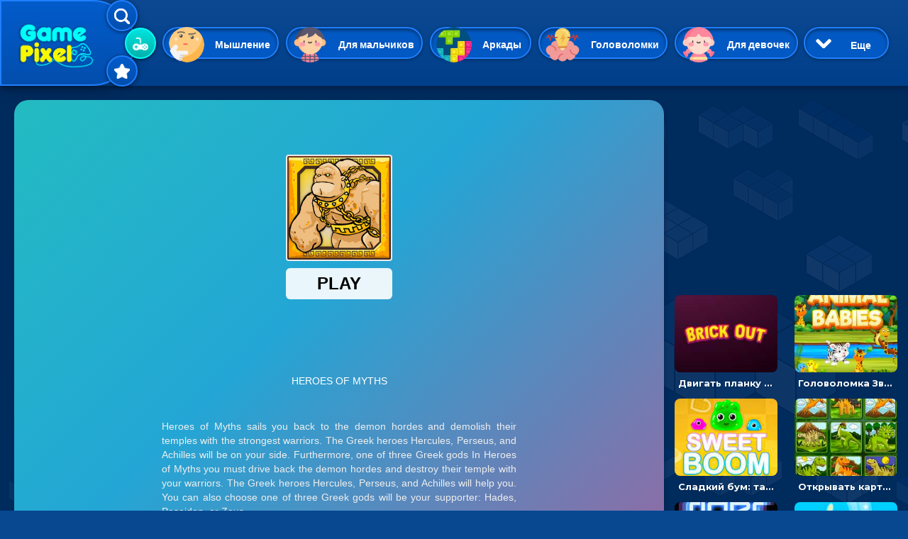

--- FILE ---
content_type: text/html; charset=UTF-8
request_url: https://gamepixel.ru/game/1020-igra-geroi-mifov-srazhaysya-s-bogami-olimpa-priklyucheniya
body_size: 20457
content:
<!DOCTYPE html>
<html lang="ru" dir="ltr" prefix="content: http://purl.org/rss/1.0/modules/content/  dc: http://purl.org/dc/terms/  foaf: http://xmlns.com/foaf/0.1/  og: http://ogp.me/ns#  rdfs: http://www.w3.org/2000/01/rdf-schema#  schema: http://schema.org/  sioc: http://rdfs.org/sioc/ns#  sioct: http://rdfs.org/sioc/types#  skos: http://www.w3.org/2004/02/skos/core#  xsd: http://www.w3.org/2001/XMLSchema# ">
  <head>
    <meta charset="utf-8" />
<link rel="canonical" href="https://gamepixel.ru/game/1020-igra-geroi-mifov-srazhaysya-s-bogami-olimpa-priklyucheniya" />
<meta name="description" content="Играть в игру — Герои мифов: сражайся с богами Олимпа - приключения. Игра в жанре: Аркады, Стратегии, Для мальчиков, Приключения. Герои мифов убедят вас идти вперед и сражаться с богами Олимпа. Против вас восстанет сам Зевс, Аид и Посейдон. Справитесь ли вы с такими испытаниями?" />
<meta property="og:title" content="Игра Герои мифов: сражайся с богами Олимпа - приключения - играть онлайн" />
<meta property="og:description" content="Играть в игру — Герои мифов: сражайся с богами Олимпа - приключения. Игра в жанре: Аркады, Стратегии, Для мальчиков, Приключения. Герои мифов убедят вас идти вперед и сражаться с богами Олимпа. Против вас восстанет сам Зевс, Аид и Посейдон. Справитесь ли вы с такими испытаниями?" />
<meta property="og:image" content="http://gamepixel.ru/sites/default/files/game-logo/a23941c81bed1755cf01f97ff49f080b.jpeg" />
<meta name="MobileOptimized" content="width" />
<meta name="HandheldFriendly" content="true" />
<meta name="viewport" content="width=device-width, initial-scale=1, shrink-to-fit=no" />
<meta http-equiv="x-ua-compatible" content="ie=edge" />
<link rel="icon" href="/themes/bootstrap_gamepixel/favicon.png" type="image/png" />

    <title>Игра Герои мифов: сражайся с богами Олимпа - приключения - играть онлайн</title>
    <link rel="stylesheet" media="all" href="/sites/default/files/css/css_RXm4vjlZPZoaWTbG5fLbddYtr_6pngfanB4lYDw8BTQ.css" />
<link rel="stylesheet" media="all" href="//cdnjs.cloudflare.com/ajax/libs/font-awesome/4.7.0/css/font-awesome.min.css" />
<link rel="stylesheet" media="all" href="/sites/default/files/css/css_EsBIbD3ZdyxLC-GbhR5sad8SQS4vBeUKMADI_sIvzuM.css" />
<link rel="stylesheet" media="all" href="/sites/default/files/css/css_4TjVKKvA9z6hveECJfPO6D6976MS7REwDMxwLtfFJ5g.css" />
<link rel="stylesheet" media="all" href="//fonts.googleapis.com/css?family=Lato:300,400,300italic,400italic" />
<link rel="stylesheet" media="all" href="//fonts.googleapis.com/css?family=Montserrat:400,700" />
<link rel="stylesheet" media="all" href="//use.fontawesome.com/releases/v5.13.0/css/all.css" />
<link rel="stylesheet" media="all" href="/sites/default/files/css/css_5MCI9dsK536tbrv_XB82AQDKv-XnjLWQCg__BVABMoc.css" />
<link rel="stylesheet" media="print" href="/sites/default/files/css/css_kGdid2AhF_KdvBJ6HR8ggI9ib9rspYawgbPKgo6Jglo.css" />

    
<meta name="mobile-web-app-capable" content="yes"> 
<script async src="https://pagead2.googlesyndication.com/pagead/js/adsbygoogle.js?client=ca-pub-2094814739560260" crossorigin="anonymous"></script>
  </head>

  <body class="layout-no-sidebars page-node-1020 path-node node--type-html5-igry">
<div class='desctop-only desctop-block-wrapper'></div>
    <a href="#main-content" class="visually-hidden focusable skip-link">
      Перейти к основному содержанию
    </a>
    
      <div class="dialog-off-canvas-main-canvas" data-off-canvas-main-canvas>
    <div id="page-wrapper">
  <div id="page">
    <header id="header" class="header" role="banner" aria-label="Шапка сайта">
                      <nav class="navbar navbar-expand-lg" id="navbar-main">
                              <a href="/" title="Главная" rel="home" class="navbar-brand">
              <img src="/themes/bootstrap_gamepixel/logo.png" alt="Главная" class="img-fluid d-inline-block align-top" />
            
    </a>
    

            <div class='nav-selector'>
              <div class='nav-selector-item nav-selector-search' data-block='1'>
                <img src='/sites/default/files/icon-search.png'>
                <span>Найти</span>
              </div>
              <div class='nav-selector-item nav-selector-cat' data-block='2'>
                <img src='/sites/default/files/icon-video-game.png'>
                <span>Категории</span>
              </div>
              <div class='nav-selector-item nav-selector-favor' data-block='3'>
                <img src='/sites/default/files/icon-interface-favorite.png'>
                <span>Избранное</span>
              </div>
            </div>
            <div class='header-select-block header-search-block header-block-1'>
              <div class='mobile-only'>
                <span>Найти игры онлайн</span>
                <img class='close-search' src='/sites/default/files/icon-close.png'>
              </div>
              <div style='clear:both;'></div>
              <div class="search-block-form block block-search block-search-form-block" data-drupal-selector="search-block-form" id="block-barrio-gamepixel-formapoiska" role="search">
  
    
    <div class="content container-inline">
        <div class="content container-inline">
      <form action="/search/game" method="get" id="search-block-form" accept-charset="UTF-8" class="search-form search-block-form form-row">
  



  <fieldset class="js-form-item js-form-type-textfield form-type-textfield js-form-item-keys form-item-keys form-no-label form-group">
          <label for="edit-keys" class="sr-only">Поиск</label>
                    <input title="Введите ключевые слова для поиска." data-drupal-selector="edit-keys" class="form-autocomplete form-text form-control" data-autocomplete-path="/admin/view_content/search_auto_publish%2Csearch_auto_unpublish/%2Cblock_1" data-key="search_block" type="text" id="edit-keys" name="keys" value="" size="15" maxlength="128" />

                      </fieldset>
<div data-drupal-selector="edit-actions" class="form-actions js-form-wrapper form-group" id="edit-actions"><button data-drupal-selector="edit-submit" type="submit" id="edit-submit" value="Поиск" class="button js-form-submit form-submit btn btn-primary">Поиск</button>
</div>

</form>

    </div>
  
  </div>
</div>
 
            </div>
            <div class='header-select-block header-cat-block header-block-2'>
              <div class="views-element-container"><div class="view view-vyborki-kategoriy view-id-vyborki_kategoriy view-display-id-block_1 js-view-dom-id-0378a93d2d7399558043410aa563ada68cbe20ecb4e56327970a26e5d724ddf1">
  
    
      
      <div class="view-content row">
          <div class="cat-games-head views-row">
    <div class="views-field views-field-name"><span class="field-content"><a href="/igry-myshlenie" hreflang="ru">Мышление</a></span></div><div class="views-field views-field-field-cat-image"><div class="field-content">  <img loading="lazy" src="/sites/default/files/styles/tegi_kartinki/public/category-pic/c7a122cb4c94063f6a318c5f9d9b93c6.png?itok=Y4XKPqZZ" width="150" height="150" alt="Игры на Мышление" typeof="foaf:Image" class="image-style-tegi-kartinki" />


</div></div>
  </div>
    <div class="cat-games-head views-row">
    <div class="views-field views-field-name"><span class="field-content"><a href="/igry-dlya-malchikov" hreflang="ru">Для мальчиков</a></span></div><div class="views-field views-field-field-cat-image"><div class="field-content">  <img loading="lazy" src="/sites/default/files/styles/tegi_kartinki/public/category-pic/f5b9903fe215558a73755bb6b2e19193.png?itok=kTGLcrKA" width="150" height="150" alt="Для мальчиков игры онлайн" typeof="foaf:Image" class="image-style-tegi-kartinki" />


</div></div>
  </div>
    <div class="cat-games-head views-row">
    <div class="views-field views-field-name"><span class="field-content"><a href="/igry-arkady" hreflang="ru">Аркады</a></span></div><div class="views-field views-field-field-cat-image"><div class="field-content">  <img loading="lazy" src="/sites/default/files/styles/tegi_kartinki/public/category-pic/a886b8b39df4fa7969033ca997e252f8.png?itok=28_MALns" width="150" height="150" alt="Игры аркады онлайн" typeof="foaf:Image" class="image-style-tegi-kartinki" />


</div></div>
  </div>
    <div class="cat-games-head views-row">
    <div class="views-field views-field-name"><span class="field-content"><a href="/igry-golovolomki" hreflang="ru">Головоломки</a></span></div><div class="views-field views-field-field-cat-image"><div class="field-content">  <img loading="lazy" src="/sites/default/files/styles/tegi_kartinki/public/category-pic/ad1badd53496010efee9cddd7f1bc020.png?itok=XqIgJRQ-" width="150" height="150" alt="Головоломки игры онлайн" typeof="foaf:Image" class="image-style-tegi-kartinki" />


</div></div>
  </div>
    <div class="cat-games-head views-row">
    <div class="views-field views-field-name"><span class="field-content"><a href="/igry-dlya-devochek" hreflang="ru">Для девочек</a></span></div><div class="views-field views-field-field-cat-image"><div class="field-content">  <img loading="lazy" src="/sites/default/files/styles/tegi_kartinki/public/category-pic/411d99991ec1272cb036bd1af64e1153.png?itok=-KcMdQlp" width="150" height="150" alt="Для девочек игры онлайн" typeof="foaf:Image" class="image-style-tegi-kartinki" />


</div></div>
  </div>
    <div class="cat-games-head views-row">
    <div class="views-field views-field-name"><span class="field-content"><a href="/igry-giperkazualnye" hreflang="ru">Гиперказуальные</a></span></div><div class="views-field views-field-field-cat-image"><div class="field-content">  <img loading="lazy" src="/sites/default/files/styles/tegi_kartinki/public/category-pic/6e85fd1a66aacb0ac73947c80ace6562.png?itok=LUW34UQ-" width="150" height="150" alt="Гиперказуальные игры онлайн" typeof="foaf:Image" class="image-style-tegi-kartinki" />


</div></div>
  </div>
    <div class="cat-games-head views-row">
    <div class="views-field views-field-name"><span class="field-content"><a href="/igry-kazualnye" hreflang="ru">Казуальные</a></span></div><div class="views-field views-field-field-cat-image"><div class="field-content">  <img loading="lazy" src="/sites/default/files/styles/tegi_kartinki/public/category-pic/907d47ec715fed54a174e0e881cf003e.png?itok=hrJSMsVY" width="150" height="150" alt="Казуальные игры онлайн" typeof="foaf:Image" class="image-style-tegi-kartinki" />


</div></div>
  </div>
    <div class="cat-games-head views-row">
    <div class="views-field views-field-name"><span class="field-content"><a href="/igry-veselye" hreflang="ru">Веселые</a></span></div><div class="views-field views-field-field-cat-image"><div class="field-content">  <img loading="lazy" src="/sites/default/files/styles/tegi_kartinki/public/2021-02/positive.png?itok=1qd-sI9K" width="150" height="150" alt="Веселые игры онлайн" typeof="foaf:Image" class="image-style-tegi-kartinki" />


</div></div>
  </div>
    <div class="cat-games-head views-row">
    <div class="views-field views-field-name"><span class="field-content"><a href="/igry-3d-igry" hreflang="ru">3D</a></span></div><div class="views-field views-field-field-cat-image"><div class="field-content">  <img loading="lazy" src="/sites/default/files/styles/tegi_kartinki/public/category-pic/bd4f903c770dfeae5658a24b650d3163.png?itok=DP0xq0MY" width="150" height="150" alt="3D игры играть онлайн" typeof="foaf:Image" class="image-style-tegi-kartinki" />


</div></div>
  </div>
    <div class="cat-games-head views-row">
    <div class="views-field views-field-name"><span class="field-content"><a href="/igry-priklyucheniya" hreflang="ru">Приключения</a></span></div><div class="views-field views-field-field-cat-image"><div class="field-content">  <img loading="lazy" src="/sites/default/files/styles/tegi_kartinki/public/category-pic/1d6499a74398243b05d3337a16c320ee.png?itok=f5eIxYNu" width="150" height="150" alt="Приключения игры онлайн" typeof="foaf:Image" class="image-style-tegi-kartinki" />


</div></div>
  </div>
    <div class="cat-games-head views-row">
    <div class="views-field views-field-name"><span class="field-content"><a href="/igry-odevalki" hreflang="ru">Одевалки</a></span></div><div class="views-field views-field-field-cat-image"><div class="field-content">  <img loading="lazy" src="/sites/default/files/styles/tegi_kartinki/public/category-pic/b8e3125e9d87eb870ba07379b6fdc231.png?itok=uc19uvHx" width="150" height="150" alt="Одевалки игры онлайн" typeof="foaf:Image" class="image-style-tegi-kartinki" />


</div></div>
  </div>
    <div class="cat-games-head views-row">
    <div class="views-field views-field-name"><span class="field-content"><a href="/igry-strelyalki" hreflang="ru">Стрелялки</a></span></div><div class="views-field views-field-field-cat-image"><div class="field-content">  <img loading="lazy" src="/sites/default/files/styles/tegi_kartinki/public/category-pic/64b1f65253257ef02521e2a9c59af74a.png?itok=jIDLc05U" width="150" height="150" alt="Стрелялки игры онлайн" typeof="foaf:Image" class="image-style-tegi-kartinki" />


</div></div>
  </div>
    <div class="cat-games-head views-row">
    <div class="views-field views-field-name"><span class="field-content"><a href="/igry-sportivnye" hreflang="ru">Спортивные</a></span></div><div class="views-field views-field-field-cat-image"><div class="field-content">  <img loading="lazy" src="/sites/default/files/styles/tegi_kartinki/public/category-pic/af636fd95de326a0e28b578e05b25c65.png?itok=XFQMe4WC" width="150" height="150" alt="Спортивные игры онлайн" typeof="foaf:Image" class="image-style-tegi-kartinki" />


</div></div>
  </div>
    <div class="cat-games-head views-row">
    <div class="views-field views-field-name"><span class="field-content"><a href="/igry-gonki" hreflang="ru">Гонки</a></span></div><div class="views-field views-field-field-cat-image"><div class="field-content">  <img loading="lazy" src="/sites/default/files/styles/tegi_kartinki/public/category-pic/6765a4647a67c4c9bddd6a83ee3a40f2.png?itok=HoctF8qq" width="150" height="150" alt="Игры Гонки онлайн" typeof="foaf:Image" class="image-style-tegi-kartinki" />


</div></div>
  </div>
    <div class="cat-games-head views-row">
    <div class="views-field views-field-name"><span class="field-content"><a href="/igry-tri-v-ryad" hreflang="ru">Три в ряд</a></span></div><div class="views-field views-field-field-cat-image"><div class="field-content">  <img loading="lazy" src="/sites/default/files/styles/tegi_kartinki/public/category-pic/7f6d5db352320ed913845a0d88984d96.png?itok=7T04Db3Y" width="150" height="150" alt="Три в ряд - игры онлайн" typeof="foaf:Image" class="image-style-tegi-kartinki" />


</div></div>
  </div>
    <div class="cat-games-head views-row">
    <div class="views-field views-field-name"><span class="field-content"><a href="/igry-pazly" hreflang="ru">Пазлы</a></span></div><div class="views-field views-field-field-cat-image"><div class="field-content">  <img loading="lazy" src="/sites/default/files/styles/tegi_kartinki/public/category-pic/b04344c37821d0ec7557193abc82868e.png?itok=Rj8Sriip" width="150" height="150" alt="Пазлы игры онлайн" typeof="foaf:Image" class="image-style-tegi-kartinki" />


</div></div>
  </div>
    <div class="cat-games-head views-row">
    <div class="views-field views-field-name"><span class="field-content"><a href="/igry-shariki" hreflang="ru">Шарики</a></span></div><div class="views-field views-field-field-cat-image"><div class="field-content">  <img loading="lazy" src="/sites/default/files/styles/tegi_kartinki/public/category-pic/26ab7cd9d685a460dc65d4ce46ea32a9.png?itok=1WvxVu4h" width="150" height="150" alt="Игры шарики онлайн" typeof="foaf:Image" class="image-style-tegi-kartinki" />


</div></div>
  </div>
    <div class="cat-games-head views-row">
    <div class="views-field views-field-name"><span class="field-content"><a href="/igry-unity" hreflang="ru">Unity</a></span></div><div class="views-field views-field-field-cat-image"><div class="field-content">  <img loading="lazy" src="/sites/default/files/styles/tegi_kartinki/public/category-pic/0c90d0d77a41470d9f96fd6169e401e2.png?itok=67bkIjSw" width="150" height="150" alt="Unity игры онлайн" typeof="foaf:Image" class="image-style-tegi-kartinki" />


</div></div>
  </div>
    <div class="cat-games-head views-row">
    <div class="views-field views-field-name"><span class="field-content"><a href="/igry-eksheny" hreflang="ru">Экшены</a></span></div><div class="views-field views-field-field-cat-image"><div class="field-content">  <img loading="lazy" src="/sites/default/files/styles/tegi_kartinki/public/category-pic/0e3d081c9421512d21426459832322f4.png?itok=Nb1d8AlE" width="150" height="150" alt="Игры экшены онлайн" typeof="foaf:Image" class="image-style-tegi-kartinki" />


</div></div>
  </div>
    <div class="cat-games-head views-row">
    <div class="views-field views-field-name"><span class="field-content"><a href="/igry-multipleer" hreflang="ru">Мультиплеер</a></span></div><div class="views-field views-field-field-cat-image"><div class="field-content">  <img loading="lazy" src="/sites/default/files/styles/tegi_kartinki/public/category-pic/06c8f0aec6b864483650490eb2a99f64.png?itok=WIjyKrs4" width="150" height="150" alt="Мультиплеер игры онлайн" typeof="foaf:Image" class="image-style-tegi-kartinki" />


</div></div>
  </div>
    <div class="cat-games-head views-row">
    <div class="views-field views-field-name"><span class="field-content"><a href="/igry-dlya-dvoikh" hreflang="ru">На двоих</a></span></div><div class="views-field views-field-field-cat-image"><div class="field-content">  <img loading="lazy" src="/sites/default/files/styles/tegi_kartinki/public/category-pic/ad989cacae33195a13d6d1298fd3d127.png?itok=YzvfGddX" width="150" height="150" alt="Игры На двоих" typeof="foaf:Image" class="image-style-tegi-kartinki" />


</div></div>
  </div>
    <div class="cat-games-head views-row">
    <div class="views-field views-field-name"><span class="field-content"><a href="/igry-raskraski" hreflang="ru">Раскраски</a></span></div><div class="views-field views-field-field-cat-image"><div class="field-content">  <img loading="lazy" src="/sites/default/files/styles/tegi_kartinki/public/category-pic/4e020d27c8992099c178cb4871104a8c.png?itok=NqFQe-WP" width="150" height="150" alt="Раскраски игры онлайн" typeof="foaf:Image" class="image-style-tegi-kartinki" />


</div></div>
  </div>
    <div class="cat-games-head views-row">
    <div class="views-field views-field-name"><span class="field-content"><a href="/igry-madzhong" hreflang="ru">Маджонг</a></span></div><div class="views-field views-field-field-cat-image"><div class="field-content">  <img loading="lazy" src="/sites/default/files/styles/tegi_kartinki/public/category-pic/1e29b07e2d97c6701306ee56485eb5bb.png?itok=Emyo_ZBc" width="150" height="150" alt="Маджонг" typeof="foaf:Image" class="image-style-tegi-kartinki" />


</div></div>
  </div>
    <div class="cat-games-head views-row">
    <div class="views-field views-field-name"><span class="field-content"><a href="/igry-simulyatory" hreflang="ru">Симуляторы</a></span></div><div class="views-field views-field-field-cat-image"><div class="field-content">  <img loading="lazy" src="/sites/default/files/styles/tegi_kartinki/public/category-pic/0151fb9e8372991a52c855dc3c779c0f.png?itok=x7UCGTgk" width="150" height="150" alt="Игры симуляторы онлайн" typeof="foaf:Image" class="image-style-tegi-kartinki" />


</div></div>
  </div>
    <div class="cat-games-head views-row">
    <div class="views-field views-field-name"><span class="field-content"><a href="/igry-strategii" hreflang="ru">Стратегии</a></span></div><div class="views-field views-field-field-cat-image"><div class="field-content">  <img loading="lazy" src="/sites/default/files/styles/tegi_kartinki/public/category-pic/ed5a66e671119add9155f70a9fa6ab26.png?itok=lxYIeOkl" width="150" height="150" alt="Стратегии игры онлайн" typeof="foaf:Image" class="image-style-tegi-kartinki" />


</div></div>
  </div>
    <div class="cat-games-head views-row">
    <div class="views-field views-field-name"><span class="field-content"><a href="/igry-io" hreflang="ru">ИО</a></span></div><div class="views-field views-field-field-cat-image"><div class="field-content">  <img loading="lazy" src="/sites/default/files/styles/tegi_kartinki/public/category-pic/457a7fe161c09100b1069c8773efe969.png?itok=EjLf-o5v" width="150" height="150" alt="ИО игры онлайн" typeof="foaf:Image" class="image-style-tegi-kartinki" />


</div></div>
  </div>
    <div class="cat-games-head views-row">
    <div class="views-field views-field-name"><span class="field-content"><a href="/igry-kartochnye" hreflang="ru">Карточные</a></span></div><div class="views-field views-field-field-cat-image"><div class="field-content">  <img loading="lazy" src="/sites/default/files/styles/tegi_kartinki/public/category-pic/1598e721df2d963fd41e0fc5d4315d18.png?itok=GSl-Hz-s" width="150" height="150" alt="Карточные игры онлайн" typeof="foaf:Image" class="image-style-tegi-kartinki" />


</div></div>
  </div>
    <div class="cat-games-head views-row">
    <div class="views-field views-field-name"><span class="field-content"><a href="/igry-draki" hreflang="ru">Драки</a></span></div><div class="views-field views-field-field-cat-image"><div class="field-content">  <img loading="lazy" src="/sites/default/files/styles/tegi_kartinki/public/category-pic/cb4dc24b53e311da7103eda24e74a75b.png?itok=6yGjLH7R" width="150" height="150" alt="Игры с драками онлайн" typeof="foaf:Image" class="image-style-tegi-kartinki" />


</div></div>
  </div>
    <div class="cat-games-head views-row">
    <div class="views-field views-field-name"><span class="field-content"><a href="/igry-klikery" hreflang="ru">Кликеры</a></span></div><div class="views-field views-field-field-cat-image"><div class="field-content">  <img loading="lazy" src="/sites/default/files/styles/tegi_kartinki/public/category-pic/a3579ee45a81a9c29a5235d8efe9c3d6.png?itok=gTS--CjP" width="150" height="150" alt="Игры Кликеры" typeof="foaf:Image" class="image-style-tegi-kartinki" />


</div></div>
  </div>
    <div class="cat-games-head views-row">
    <div class="views-field views-field-name"><span class="field-content"><a href="/igry-pasyans" hreflang="ru">Пасьянс</a></span></div><div class="views-field views-field-field-cat-image"><div class="field-content">  <img loading="lazy" src="/sites/default/files/styles/tegi_kartinki/public/category-pic/7fd111c8bb9846d66025deabf73a57fd.png?itok=D1i-hehx" width="150" height="150" alt="Пасьянс онлайн играть" typeof="foaf:Image" class="image-style-tegi-kartinki" />


</div></div>
  </div>
    <div class="cat-games-head views-row">
    <div class="views-field views-field-name"><span class="field-content"><a href="/igry-ledi-bag-i-super-kot" hreflang="ru">Леди Баг и Супер Кот</a></span></div><div class="views-field views-field-field-cat-image"><div class="field-content">  <img loading="lazy" src="/sites/default/files/styles/tegi_kartinki/public/category-pic/8b1933e9d40132b545319a1748f0b3f0.png?itok=sYOtnhQU" width="150" height="150" alt="Леди Баг и Супер Кот" typeof="foaf:Image" class="image-style-tegi-kartinki" />


</div></div>
  </div>
    <div class="cat-games-head views-row">
    <div class="views-field views-field-name"><span class="field-content"><a href="/igry-maynkraft" hreflang="ru">Майнкрафт</a></span></div><div class="views-field views-field-field-cat-image"><div class="field-content">  <img loading="lazy" src="/sites/default/files/styles/tegi_kartinki/public/category-pic/220e5a2d7f797268a2f4de19993e8575.png?itok=9EYN6Lqs" width="150" height="150" alt="Майнкрафт игры онлайн" typeof="foaf:Image" class="image-style-tegi-kartinki" />


</div></div>
  </div>

    </div>
  
          </div>
</div>
 
              <div class='more-cat-button open-cat'> 
                <img class='open-cat' src='/sites/default/files/chevron-arrow-down.png'>
                <span class='open-cat open-cat-open'>Еще</span>
                <span class='open-cat open-cat-close'>Скрыть</span>
              </div>
            </div>
            <div class='header-cat-block-more'>
              <div class='mobile-only'>
                <span>Все категории игр онлайн</span>
                <img class='close-search' src='/sites/default/files/icon-close.png'>
              </div>
              <div style='clear:both;'></div>
                <div class="views-element-container"><div class="view view-vyborki-kategoriy view-id-vyborki_kategoriy view-display-id-block_1 js-view-dom-id-059dffe304d6a1e0caedb6bee73d9cba5b30829099594ff44ae271f475e85dce">
  
    
      
      <div class="view-content row">
          <div class="cat-games-head views-row">
    <div class="views-field views-field-name"><span class="field-content"><a href="/igry-myshlenie" hreflang="ru">Мышление</a></span></div><div class="views-field views-field-field-cat-image"><div class="field-content">  <img loading="lazy" src="/sites/default/files/styles/tegi_kartinki/public/category-pic/c7a122cb4c94063f6a318c5f9d9b93c6.png?itok=Y4XKPqZZ" width="150" height="150" alt="Игры на Мышление" typeof="foaf:Image" class="image-style-tegi-kartinki" />


</div></div>
  </div>
    <div class="cat-games-head views-row">
    <div class="views-field views-field-name"><span class="field-content"><a href="/igry-dlya-malchikov" hreflang="ru">Для мальчиков</a></span></div><div class="views-field views-field-field-cat-image"><div class="field-content">  <img loading="lazy" src="/sites/default/files/styles/tegi_kartinki/public/category-pic/f5b9903fe215558a73755bb6b2e19193.png?itok=kTGLcrKA" width="150" height="150" alt="Для мальчиков игры онлайн" typeof="foaf:Image" class="image-style-tegi-kartinki" />


</div></div>
  </div>
    <div class="cat-games-head views-row">
    <div class="views-field views-field-name"><span class="field-content"><a href="/igry-arkady" hreflang="ru">Аркады</a></span></div><div class="views-field views-field-field-cat-image"><div class="field-content">  <img loading="lazy" src="/sites/default/files/styles/tegi_kartinki/public/category-pic/a886b8b39df4fa7969033ca997e252f8.png?itok=28_MALns" width="150" height="150" alt="Игры аркады онлайн" typeof="foaf:Image" class="image-style-tegi-kartinki" />


</div></div>
  </div>
    <div class="cat-games-head views-row">
    <div class="views-field views-field-name"><span class="field-content"><a href="/igry-golovolomki" hreflang="ru">Головоломки</a></span></div><div class="views-field views-field-field-cat-image"><div class="field-content">  <img loading="lazy" src="/sites/default/files/styles/tegi_kartinki/public/category-pic/ad1badd53496010efee9cddd7f1bc020.png?itok=XqIgJRQ-" width="150" height="150" alt="Головоломки игры онлайн" typeof="foaf:Image" class="image-style-tegi-kartinki" />


</div></div>
  </div>
    <div class="cat-games-head views-row">
    <div class="views-field views-field-name"><span class="field-content"><a href="/igry-dlya-devochek" hreflang="ru">Для девочек</a></span></div><div class="views-field views-field-field-cat-image"><div class="field-content">  <img loading="lazy" src="/sites/default/files/styles/tegi_kartinki/public/category-pic/411d99991ec1272cb036bd1af64e1153.png?itok=-KcMdQlp" width="150" height="150" alt="Для девочек игры онлайн" typeof="foaf:Image" class="image-style-tegi-kartinki" />


</div></div>
  </div>
    <div class="cat-games-head views-row">
    <div class="views-field views-field-name"><span class="field-content"><a href="/igry-giperkazualnye" hreflang="ru">Гиперказуальные</a></span></div><div class="views-field views-field-field-cat-image"><div class="field-content">  <img loading="lazy" src="/sites/default/files/styles/tegi_kartinki/public/category-pic/6e85fd1a66aacb0ac73947c80ace6562.png?itok=LUW34UQ-" width="150" height="150" alt="Гиперказуальные игры онлайн" typeof="foaf:Image" class="image-style-tegi-kartinki" />


</div></div>
  </div>
    <div class="cat-games-head views-row">
    <div class="views-field views-field-name"><span class="field-content"><a href="/igry-kazualnye" hreflang="ru">Казуальные</a></span></div><div class="views-field views-field-field-cat-image"><div class="field-content">  <img loading="lazy" src="/sites/default/files/styles/tegi_kartinki/public/category-pic/907d47ec715fed54a174e0e881cf003e.png?itok=hrJSMsVY" width="150" height="150" alt="Казуальные игры онлайн" typeof="foaf:Image" class="image-style-tegi-kartinki" />


</div></div>
  </div>
    <div class="cat-games-head views-row">
    <div class="views-field views-field-name"><span class="field-content"><a href="/igry-veselye" hreflang="ru">Веселые</a></span></div><div class="views-field views-field-field-cat-image"><div class="field-content">  <img loading="lazy" src="/sites/default/files/styles/tegi_kartinki/public/2021-02/positive.png?itok=1qd-sI9K" width="150" height="150" alt="Веселые игры онлайн" typeof="foaf:Image" class="image-style-tegi-kartinki" />


</div></div>
  </div>
    <div class="cat-games-head views-row">
    <div class="views-field views-field-name"><span class="field-content"><a href="/igry-3d-igry" hreflang="ru">3D</a></span></div><div class="views-field views-field-field-cat-image"><div class="field-content">  <img loading="lazy" src="/sites/default/files/styles/tegi_kartinki/public/category-pic/bd4f903c770dfeae5658a24b650d3163.png?itok=DP0xq0MY" width="150" height="150" alt="3D игры играть онлайн" typeof="foaf:Image" class="image-style-tegi-kartinki" />


</div></div>
  </div>
    <div class="cat-games-head views-row">
    <div class="views-field views-field-name"><span class="field-content"><a href="/igry-priklyucheniya" hreflang="ru">Приключения</a></span></div><div class="views-field views-field-field-cat-image"><div class="field-content">  <img loading="lazy" src="/sites/default/files/styles/tegi_kartinki/public/category-pic/1d6499a74398243b05d3337a16c320ee.png?itok=f5eIxYNu" width="150" height="150" alt="Приключения игры онлайн" typeof="foaf:Image" class="image-style-tegi-kartinki" />


</div></div>
  </div>
    <div class="cat-games-head views-row">
    <div class="views-field views-field-name"><span class="field-content"><a href="/igry-odevalki" hreflang="ru">Одевалки</a></span></div><div class="views-field views-field-field-cat-image"><div class="field-content">  <img loading="lazy" src="/sites/default/files/styles/tegi_kartinki/public/category-pic/b8e3125e9d87eb870ba07379b6fdc231.png?itok=uc19uvHx" width="150" height="150" alt="Одевалки игры онлайн" typeof="foaf:Image" class="image-style-tegi-kartinki" />


</div></div>
  </div>
    <div class="cat-games-head views-row">
    <div class="views-field views-field-name"><span class="field-content"><a href="/igry-strelyalki" hreflang="ru">Стрелялки</a></span></div><div class="views-field views-field-field-cat-image"><div class="field-content">  <img loading="lazy" src="/sites/default/files/styles/tegi_kartinki/public/category-pic/64b1f65253257ef02521e2a9c59af74a.png?itok=jIDLc05U" width="150" height="150" alt="Стрелялки игры онлайн" typeof="foaf:Image" class="image-style-tegi-kartinki" />


</div></div>
  </div>
    <div class="cat-games-head views-row">
    <div class="views-field views-field-name"><span class="field-content"><a href="/igry-sportivnye" hreflang="ru">Спортивные</a></span></div><div class="views-field views-field-field-cat-image"><div class="field-content">  <img loading="lazy" src="/sites/default/files/styles/tegi_kartinki/public/category-pic/af636fd95de326a0e28b578e05b25c65.png?itok=XFQMe4WC" width="150" height="150" alt="Спортивные игры онлайн" typeof="foaf:Image" class="image-style-tegi-kartinki" />


</div></div>
  </div>
    <div class="cat-games-head views-row">
    <div class="views-field views-field-name"><span class="field-content"><a href="/igry-gonki" hreflang="ru">Гонки</a></span></div><div class="views-field views-field-field-cat-image"><div class="field-content">  <img loading="lazy" src="/sites/default/files/styles/tegi_kartinki/public/category-pic/6765a4647a67c4c9bddd6a83ee3a40f2.png?itok=HoctF8qq" width="150" height="150" alt="Игры Гонки онлайн" typeof="foaf:Image" class="image-style-tegi-kartinki" />


</div></div>
  </div>
    <div class="cat-games-head views-row">
    <div class="views-field views-field-name"><span class="field-content"><a href="/igry-tri-v-ryad" hreflang="ru">Три в ряд</a></span></div><div class="views-field views-field-field-cat-image"><div class="field-content">  <img loading="lazy" src="/sites/default/files/styles/tegi_kartinki/public/category-pic/7f6d5db352320ed913845a0d88984d96.png?itok=7T04Db3Y" width="150" height="150" alt="Три в ряд - игры онлайн" typeof="foaf:Image" class="image-style-tegi-kartinki" />


</div></div>
  </div>
    <div class="cat-games-head views-row">
    <div class="views-field views-field-name"><span class="field-content"><a href="/igry-pazly" hreflang="ru">Пазлы</a></span></div><div class="views-field views-field-field-cat-image"><div class="field-content">  <img loading="lazy" src="/sites/default/files/styles/tegi_kartinki/public/category-pic/b04344c37821d0ec7557193abc82868e.png?itok=Rj8Sriip" width="150" height="150" alt="Пазлы игры онлайн" typeof="foaf:Image" class="image-style-tegi-kartinki" />


</div></div>
  </div>
    <div class="cat-games-head views-row">
    <div class="views-field views-field-name"><span class="field-content"><a href="/igry-shariki" hreflang="ru">Шарики</a></span></div><div class="views-field views-field-field-cat-image"><div class="field-content">  <img loading="lazy" src="/sites/default/files/styles/tegi_kartinki/public/category-pic/26ab7cd9d685a460dc65d4ce46ea32a9.png?itok=1WvxVu4h" width="150" height="150" alt="Игры шарики онлайн" typeof="foaf:Image" class="image-style-tegi-kartinki" />


</div></div>
  </div>
    <div class="cat-games-head views-row">
    <div class="views-field views-field-name"><span class="field-content"><a href="/igry-unity" hreflang="ru">Unity</a></span></div><div class="views-field views-field-field-cat-image"><div class="field-content">  <img loading="lazy" src="/sites/default/files/styles/tegi_kartinki/public/category-pic/0c90d0d77a41470d9f96fd6169e401e2.png?itok=67bkIjSw" width="150" height="150" alt="Unity игры онлайн" typeof="foaf:Image" class="image-style-tegi-kartinki" />


</div></div>
  </div>
    <div class="cat-games-head views-row">
    <div class="views-field views-field-name"><span class="field-content"><a href="/igry-eksheny" hreflang="ru">Экшены</a></span></div><div class="views-field views-field-field-cat-image"><div class="field-content">  <img loading="lazy" src="/sites/default/files/styles/tegi_kartinki/public/category-pic/0e3d081c9421512d21426459832322f4.png?itok=Nb1d8AlE" width="150" height="150" alt="Игры экшены онлайн" typeof="foaf:Image" class="image-style-tegi-kartinki" />


</div></div>
  </div>
    <div class="cat-games-head views-row">
    <div class="views-field views-field-name"><span class="field-content"><a href="/igry-multipleer" hreflang="ru">Мультиплеер</a></span></div><div class="views-field views-field-field-cat-image"><div class="field-content">  <img loading="lazy" src="/sites/default/files/styles/tegi_kartinki/public/category-pic/06c8f0aec6b864483650490eb2a99f64.png?itok=WIjyKrs4" width="150" height="150" alt="Мультиплеер игры онлайн" typeof="foaf:Image" class="image-style-tegi-kartinki" />


</div></div>
  </div>
    <div class="cat-games-head views-row">
    <div class="views-field views-field-name"><span class="field-content"><a href="/igry-dlya-dvoikh" hreflang="ru">На двоих</a></span></div><div class="views-field views-field-field-cat-image"><div class="field-content">  <img loading="lazy" src="/sites/default/files/styles/tegi_kartinki/public/category-pic/ad989cacae33195a13d6d1298fd3d127.png?itok=YzvfGddX" width="150" height="150" alt="Игры На двоих" typeof="foaf:Image" class="image-style-tegi-kartinki" />


</div></div>
  </div>
    <div class="cat-games-head views-row">
    <div class="views-field views-field-name"><span class="field-content"><a href="/igry-raskraski" hreflang="ru">Раскраски</a></span></div><div class="views-field views-field-field-cat-image"><div class="field-content">  <img loading="lazy" src="/sites/default/files/styles/tegi_kartinki/public/category-pic/4e020d27c8992099c178cb4871104a8c.png?itok=NqFQe-WP" width="150" height="150" alt="Раскраски игры онлайн" typeof="foaf:Image" class="image-style-tegi-kartinki" />


</div></div>
  </div>
    <div class="cat-games-head views-row">
    <div class="views-field views-field-name"><span class="field-content"><a href="/igry-madzhong" hreflang="ru">Маджонг</a></span></div><div class="views-field views-field-field-cat-image"><div class="field-content">  <img loading="lazy" src="/sites/default/files/styles/tegi_kartinki/public/category-pic/1e29b07e2d97c6701306ee56485eb5bb.png?itok=Emyo_ZBc" width="150" height="150" alt="Маджонг" typeof="foaf:Image" class="image-style-tegi-kartinki" />


</div></div>
  </div>
    <div class="cat-games-head views-row">
    <div class="views-field views-field-name"><span class="field-content"><a href="/igry-simulyatory" hreflang="ru">Симуляторы</a></span></div><div class="views-field views-field-field-cat-image"><div class="field-content">  <img loading="lazy" src="/sites/default/files/styles/tegi_kartinki/public/category-pic/0151fb9e8372991a52c855dc3c779c0f.png?itok=x7UCGTgk" width="150" height="150" alt="Игры симуляторы онлайн" typeof="foaf:Image" class="image-style-tegi-kartinki" />


</div></div>
  </div>
    <div class="cat-games-head views-row">
    <div class="views-field views-field-name"><span class="field-content"><a href="/igry-strategii" hreflang="ru">Стратегии</a></span></div><div class="views-field views-field-field-cat-image"><div class="field-content">  <img loading="lazy" src="/sites/default/files/styles/tegi_kartinki/public/category-pic/ed5a66e671119add9155f70a9fa6ab26.png?itok=lxYIeOkl" width="150" height="150" alt="Стратегии игры онлайн" typeof="foaf:Image" class="image-style-tegi-kartinki" />


</div></div>
  </div>
    <div class="cat-games-head views-row">
    <div class="views-field views-field-name"><span class="field-content"><a href="/igry-io" hreflang="ru">ИО</a></span></div><div class="views-field views-field-field-cat-image"><div class="field-content">  <img loading="lazy" src="/sites/default/files/styles/tegi_kartinki/public/category-pic/457a7fe161c09100b1069c8773efe969.png?itok=EjLf-o5v" width="150" height="150" alt="ИО игры онлайн" typeof="foaf:Image" class="image-style-tegi-kartinki" />


</div></div>
  </div>
    <div class="cat-games-head views-row">
    <div class="views-field views-field-name"><span class="field-content"><a href="/igry-kartochnye" hreflang="ru">Карточные</a></span></div><div class="views-field views-field-field-cat-image"><div class="field-content">  <img loading="lazy" src="/sites/default/files/styles/tegi_kartinki/public/category-pic/1598e721df2d963fd41e0fc5d4315d18.png?itok=GSl-Hz-s" width="150" height="150" alt="Карточные игры онлайн" typeof="foaf:Image" class="image-style-tegi-kartinki" />


</div></div>
  </div>
    <div class="cat-games-head views-row">
    <div class="views-field views-field-name"><span class="field-content"><a href="/igry-draki" hreflang="ru">Драки</a></span></div><div class="views-field views-field-field-cat-image"><div class="field-content">  <img loading="lazy" src="/sites/default/files/styles/tegi_kartinki/public/category-pic/cb4dc24b53e311da7103eda24e74a75b.png?itok=6yGjLH7R" width="150" height="150" alt="Игры с драками онлайн" typeof="foaf:Image" class="image-style-tegi-kartinki" />


</div></div>
  </div>
    <div class="cat-games-head views-row">
    <div class="views-field views-field-name"><span class="field-content"><a href="/igry-klikery" hreflang="ru">Кликеры</a></span></div><div class="views-field views-field-field-cat-image"><div class="field-content">  <img loading="lazy" src="/sites/default/files/styles/tegi_kartinki/public/category-pic/a3579ee45a81a9c29a5235d8efe9c3d6.png?itok=gTS--CjP" width="150" height="150" alt="Игры Кликеры" typeof="foaf:Image" class="image-style-tegi-kartinki" />


</div></div>
  </div>
    <div class="cat-games-head views-row">
    <div class="views-field views-field-name"><span class="field-content"><a href="/igry-pasyans" hreflang="ru">Пасьянс</a></span></div><div class="views-field views-field-field-cat-image"><div class="field-content">  <img loading="lazy" src="/sites/default/files/styles/tegi_kartinki/public/category-pic/7fd111c8bb9846d66025deabf73a57fd.png?itok=D1i-hehx" width="150" height="150" alt="Пасьянс онлайн играть" typeof="foaf:Image" class="image-style-tegi-kartinki" />


</div></div>
  </div>
    <div class="cat-games-head views-row">
    <div class="views-field views-field-name"><span class="field-content"><a href="/igry-ledi-bag-i-super-kot" hreflang="ru">Леди Баг и Супер Кот</a></span></div><div class="views-field views-field-field-cat-image"><div class="field-content">  <img loading="lazy" src="/sites/default/files/styles/tegi_kartinki/public/category-pic/8b1933e9d40132b545319a1748f0b3f0.png?itok=sYOtnhQU" width="150" height="150" alt="Леди Баг и Супер Кот" typeof="foaf:Image" class="image-style-tegi-kartinki" />


</div></div>
  </div>
    <div class="cat-games-head views-row">
    <div class="views-field views-field-name"><span class="field-content"><a href="/igry-maynkraft" hreflang="ru">Майнкрафт</a></span></div><div class="views-field views-field-field-cat-image"><div class="field-content">  <img loading="lazy" src="/sites/default/files/styles/tegi_kartinki/public/category-pic/220e5a2d7f797268a2f4de19993e8575.png?itok=9EYN6Lqs" width="150" height="150" alt="Майнкрафт игры онлайн" typeof="foaf:Image" class="image-style-tegi-kartinki" />


</div></div>
  </div>

    </div>
  
          </div>
</div>

            </div>
                             </nav>
    </header>
            <div id="main-wrapper" class="layout-main-wrapper clearfix">
              <div id="main" class="container gamepage">
          
          <div class="row row-offcanvas row-offcanvas-left clearfix">
              <main class="main-content col" id="content" role="main">
                <section class="section">
                  <a id="main-content" tabindex="-1"></a>
                    <div data-drupal-messages-fallback class="hidden"></div><div id="block-barrio-gamepixel-yandeksmetrika" class="block block-block-content block-block-content5f3d76b6-0645-4356-a471-05e0c9ad4250">
  
    
      <div class="content">
      
            <div class="clearfix text-formatted field field--name-body field--type-text-with-summary field--label-hidden field__item"><!-- Yandex.Metrika counter --><script type="text/javascript">
<!--//--><![CDATA[// ><!--

   (function(m,e,t,r,i,k,a){m[i]=m[i]||function(){(m[i].a=m[i].a||[]).push(arguments)};
   m[i].l=1*new Date();k=e.createElement(t),a=e.getElementsByTagName(t)[0],k.async=1,k.src=r,a.parentNode.insertBefore(k,a)})
   (window, document, "script", "https://mc.yandex.ru/metrika/tag.js", "ym");

   ym(71435746, "init", {
        clickmap:true,
        trackLinks:true,
        accurateTrackBounce:true
   });

//--><!]]>
</script><noscript><div><img src="https://mc.yandex.ru/watch/71435746" style="position:absolute; left:-9999px;" alt="" /></div></noscript><!-- /Yandex.Metrika counter --></div>
      
    </div>
  </div>
<div id="block-barrio-gamepixel-content" class="block block-system block-system-main-block">
  
    
      <div class="content">
      

<article data-history-node-id="1020" role="article" about="/game/1020-igra-geroi-mifov-srazhaysya-s-bogami-olimpa-priklyucheniya" class="node node--type-html5-igry node--view-mode-full clearfix">
  <header>
    
        
      </header>


  <script>

  const OPEN_FULL_SCREEN = 0;
  const CLOSE_FULL_SCREEN = 1;
  const FULL_SCREEN = 2;
  const NOT_FULL_SCREEN = 3;
     
  function iframe_resize (action) {

    //alert(action);

    var iframe = document.getElementById('gameiframe');
    var overlay = document.getElementById("overlay");
    var wrapper = document.getElementById('gamefiled');

    if ( action == OPEN_FULL_SCREEN ) {
      openFullscreen();
      return;
    } else if ( action == FULL_SCREEN ) {
      var screen_w = screen.width;
      var screen_h = screen.height;
      set_fullscreen_size (screen_w, screen_h);
      return;
    } 

    var screen_w = document.getElementById('gamefiled').clientWidth;
    var screen_h = screen.height > 768 ? screen.height * 0.6 : screen.height * 0.9;
    
    if ( window.orientation == 90 || window.orientation == -90 )
       screen_h = screen.width > 768 ? screen.width * 0.6 : screen.width * 0.9;
       
    screen_h = Math.min(720, screen_h);
    
    if ( action == CLOSE_FULL_SCREEN ) {
      iframe.classList.remove("fullscr");
      iframe.classList.remove("fullscreen");
      iframe.classList.remove("iphone");

      wrapper.classList.remove("fullscr");
      wrapper.classList.remove("fullscreen");
      wrapper.classList.remove("iphone");

      overlay.classList.remove("fullscr");
      document.getElementById('closebtn').classList.remove("fullscrennbtn");
      document.getElementById('closebtn1').classList.remove("fullscrennbtn");
      document.body.style.overflow = 'auto';
      
      clearTimeout(timeout);
          
      if (document.exitFullscreen) { document.exitFullscreen(); } 
      else if (document.mozCancelFullScreen) { document.mozCancelFullScreen(); } 
      else if (document.webkitExitFullscreen) { document.webkitExitFullscreen(); } 

      if ( screen_w < 768 ) {
        iframe.src = '';
        iframe.src = 'https://html5.gamedistribution.com/553949bb2a284dda91b17d118b4ccb17/';
      }
      document.getElementById('rotate-screen').classList.remove('active');
      document.getElementById('gamefiled').classList.remove('nonactive');
    }        
 
    iframe.style.maxHeight = '608px';
    iframe.style.maxWidth = '1080px';        
    
    var w, h;

    var iframe_w = 1280;
    var iframe_h = 720;

    if ( document.body.scrollWidth >= 1180 ) {
      w = screen_w;
      h = screen_h;
    } else {

      var screen_ratio = screen_w/screen_h;
      var iframe_ratio = iframe_w/iframe_h;


      if (screen_ratio > iframe_ratio) {
        h = screen_h;
        w = screen_h*iframe_ratio;
      } else {
        w = screen_w;
        h = screen_w/iframe_ratio;  
      }      
    }

    console.log('Размеры области ', screen_w, screen_h,'Пропорции игры ',iframe_w, iframe_h,'Итоговый результат ',w,h);
    
    iframe.style.width = w+'px';
    iframe.style.height = h+'px';

    if (w<768) {
      //document.getElementById('gamefiled').style.display = 'none';
    }

  }
/*
  setTimeout (
    function() {
      alert($('#gameiframe').contents().find('#gpxUi-draggable-menu').length);
      console.log('!!!', $('#gameiframe').contents());
    }, 20000 
  );
*/ 

  window.addEventListener("orientationchange", function() {
  //  var iframe = document.getElementById("gameiframe");
  //  iframe.src = 'https://html5.gamedistribution.com/553949bb2a284dda91b17d118b4ccb17/'; 
    
    var wrapper = document.getElementById("gamefiled");
    if (!document.fullscreenElement && !document.webkitIsFullScreen && !document.mozFullScreen && !document.msFullscreenElement) {
      if (iframe.classList.contains('iphone') && wrapper.classList.contains('fullscreen')) {
        iframe_resize(FULL_SCREEN); 
      } else {
        iframe_resize(NOT_FULL_SCREEN);
      }
    } else {
      iframe_resize(FULL_SCREEN); 
    }

  }, false);


  function set_fullscreen_size (screen_w, screen_h) {
    var iframe = document.getElementById('gameiframe');
    var wrapper = document.getElementById("gamefiled");
    
    if  (iframe.classList.contains('iphone')) {

      screen_w = screen.width;
      screen_h = screen.height;
      if ( window.orientation == 90 || window.orientation == -90 ) {
        var buf = screen_h;
        screen_h = screen_w - 50;
        screen_w = buf;
      } else {
        if (screen_h < 700) screen_h -= 100;
        else screen_h -= 180;
      }
    }
    
    if ( screen_w < 768 || screen_h < 768 ) {
      if ( 1280 > 720 ) {
        var w = screen_w;
        var h = screen_h;
        screen_w = Math.max(w,h);
        screen_h = Math.min(w,h);
      } else {
        var w = screen_w;
        var h = screen_h;
        screen_w = Math.min(w,h);
        screen_h = Math.max(w,h);      
      }
    }

    iframe.style.width = '100%';
    iframe.style.height = '100%';
    iframe.style.maxHeight = 'unset';
    iframe.style.maxWidth = 'unset';

    if (wrapper.classList.contains('fullscreen') && (screen_h <=768 || screen_w <=768) ) {
      if ( window.orientation == 90 || window.orientation == -90 ) {
        if ( 1280 >= 720 ) {
          document.getElementById('rotate-screen').classList.remove('active');
          document.getElementById('gamefiled').classList.remove('nonactive');    
        } else {
          document.getElementById('rotate-screen').classList.add('active');
          document.getElementById('gamefiled').classList.add('nonactive');
        }
      } else {
        if ( 1280 <= 720 ) {
          document.getElementById('rotate-screen').classList.remove('active');
          document.getElementById('gamefiled').classList.remove('nonactive');
        } else {
          document.getElementById('rotate-screen').classList.add('active');
          document.getElementById('gamefiled').classList.add('nonactive');
        }
      }
    }

     //document.getElementById('rotate-screen').classList.add('active');

  }

  var timeout; 

  function openFullscreen() {
    var iframe = document.getElementById("gamefiled");
    var overlay = document.getElementById("overlay");
    iframe.classList.add("fullscr");
    overlay.classList.add("fullscr");
    iframe.classList.add("fullscreen");
    document.getElementById('closebtn').classList.add("fullscrennbtn");
    document.getElementById('closebtn1').classList.add("fullscrennbtn");
     
    var need = false;
    if (iframe.requestFullscreen) { iframe.requestFullscreen(); need = true; } 
    else if (iframe.webkitRequestFullscreen) { iframe.webkitRequestFullscreen(); need = true; } 
    else if (iframe.mozRequestFullScreen) { iframe.mozRequestFullScreen(); need = true; } 
    else if (iframe.msRequestFullscreen) { iframe.msRequestFullscreen(); need = true; }      
              
    if ( need ) {
      var screen_w = localStorage.getItem('screen_w');
      var screen_h = localStorage.getItem('screen_h');
      console.log('localStorage: ', screen_w,screen_h);
      if (screen_w === null || screen_h === null) {
        timeout = setTimeout ( function() {      
          screen_w = screen.width;
          screen_h = screen.height;
          
          localStorage.setItem('screen_w', screen_w);
          localStorage.setItem('screen_h', screen_h);
    
          set_fullscreen_size(screen_w, screen_h);
         
          if ( screen_w < 768 || screen_h < 768 ) {
            var iframe = document.getElementById("gameiframe");
            iframe.src = 'https://html5.gamedistribution.com/553949bb2a284dda91b17d118b4ccb17/';     
          }
        }, 5000);
      } else {
        set_fullscreen_size (screen_w, screen_h);
    
          if ( screen_w < 768 || screen_h < 768 ) {
            var iframe = document.getElementById("gameiframe");
            iframe.src = 'https://html5.gamedistribution.com/553949bb2a284dda91b17d118b4ccb17/';     
          }
      }

    } else {
        var screen_w = screen.width;
        var screen_h = screen.height;
        document.getElementById('gameiframe').classList.add("iphone");

        var iframe = document.getElementById("gameiframe");
        iframe.src = 'https://html5.gamedistribution.com/553949bb2a284dda91b17d118b4ccb17/';   

        setTimeout ( function() {
          set_fullscreen_size (screen_w, screen_h);
          document.body.style.overflow = 'hidden';
        }, 50);
    }

  }
  </script>

  <script>
  ///Выход из полного экрана по кнопке esc

  document.addEventListener('fullscreenchange', exitHandler);
  document.addEventListener('webkitfullscreenchange', exitHandler);
  document.addEventListener('mozfullscreenchange', exitHandler);
  document.addEventListener('MSFullscreenChange', exitHandler);

  function exitHandler() {
    if (!document.fullscreenElement && !document.webkitIsFullScreen && !document.mozFullScreen && !document.msFullscreenElement) {
      iframe_resize (CLOSE_FULL_SCREEN);
    }
  } 
  </script> 

  <div id='overlay'></div>
    <button id="closebtn1" class="closescreenbtn " onclick="iframe_resize(CLOSE_FULL_SCREEN)">
    <a href="/distribution/gamedistribution" hreflang="ru">GameDistribution</a>
      <img class='closescreenbtn-arrow' src='/sites/default/files/backbtn-game.png'>
      <img class='closescreenbtn-logo' src='/sites/default/files/gp-minilogo.png'>
    </button>
  <div id='rotate-screen'><img src='/sites/default/files/screen_rotate.png'>

    <div class='rotate-screen-text'>Поверните экран</div>
  </div>
  
  <div class="row">
    <div class="col-md-12 gameblock" id='gameblock'>

      <aside class="column-left"><div class="views-element-container"><div class="views-gamecart-block-header-r view view-vyborka-igr view-id-vyborka_igr view-display-id-block_5 js-view-dom-id-d48dee89635f691311586ee24c58caa68c183857b4c3e804fb70c0b6c9b15c95">
  
    
      <div class="view-header">
      <!-- GamePixel.ru: адаптив блоки справа и слева игры (десктоп) -->
<ins class="adsbygoogle" style="display:block" data-ad-client="ca-pub-2094814739560260" data-ad-slot="2349534778" data-ad-format="rectangle" data-full-width-responsive="true"></ins>
<script>
<!--//--><![CDATA[// ><!--

     (adsbygoogle = window.adsbygoogle || []).push({});

//--><!]]>
</script>
    </div>
      
      <div class="view-content row">
      <div class="views-view-grid horizontal cols-2 clearfix col">
            <div class="row super-grid">
                  <div class="col-m-6 col-l-6 col-xl-6 col-xxl-6 game-cards">
            <div class="views-field views-field-nothing"><span class="field-content"><a href="/game/927-igra-bud-sverkhu-boris-s-drugom-i-vyigryvay " class="game-link" target="_self">
  <img loading="lazy" src="/sites/default/files/styles/kogo_kartochki_igr/public/game-logo/9c50e56f35d3a954ec19d3e00775e9e6.jpeg.jpg?itok=KKTk2dwa" width="200" height="150" alt="Будь сверху - борись с другом и выигрывай" typeof="Image" class="image-style-kogo-kartochki-igr" />



<h3 class="game-title-card">Будь сверху - борись с другом и выигрывай</h3>
</a></span></div>
          </div>
                  <div class="col-m-6 col-l-6 col-xl-6 col-xxl-6 game-cards">
            <div class="views-field views-field-nothing"><span class="field-content"><a href="/game/1889-igra-muzykalnye-instrumenty-dlya-detey-vybiray-i-sozdavay-muzyku " class="game-link" target="_self">
  <img loading="lazy" src="/sites/default/files/styles/kogo_kartochki_igr/public/game-logo/3d93901802b9d409ab10b2537467edeb.jpeg.jpg?itok=KVsFw1vC" width="200" height="150" alt="Музыкальные инструменты для детей: выбирай и создавай музыку" typeof="Image" class="image-style-kogo-kartochki-igr" />



<h3 class="game-title-card">Музыкальные инструменты для детей: выбирай и создавай музыку</h3>
</a></span></div>
          </div>
              </div>
          <div class="row super-grid">
                  <div class="col-m-6 col-l-6 col-xl-6 col-xxl-6 game-cards">
            <div class="views-field views-field-nothing"><span class="field-content"><a href="/game/3961-igra-sportivnyy-chempionat-po-peyntbolu-udaryat-po-raketkam-chtoby-zabivat-futbolnyy " class="game-link" target="_self">
  <img loading="lazy" src="/sites/default/files/styles/kogo_kartochki_igr/public/game-logo/b91e10d249e11fd103ae73891bb36c91.jpeg.jpg?itok=XefgJYQz" width="200" height="150" alt="Спортивный чемпионат по пейнтболу: ударять по ракеткам, чтобы забивать футбольный мяч в ворота" typeof="Image" class="image-style-kogo-kartochki-igr" />



<h3 class="game-title-card">Спортивный чемпионат по пейнтболу: ударять по ракеткам, чтобы забивать футбольный мяч в ворота</h3>
</a></span></div>
          </div>
                  <div class="col-m-6 col-l-6 col-xl-6 col-xxl-6 game-cards">
            <div class="views-field views-field-nothing"><span class="field-content"><a href="/game/3963-igra-pazly-s-mashinami-ford-sobirat-kartinki-i-otkryvat-novye " class="game-link" target="_self">
  <img loading="lazy" src="/sites/default/files/styles/kogo_kartochki_igr/public/game-logo/aabd80f17364eb658fdcf62217cab6eb.jpeg.jpg?itok=6R9HO52D" width="200" height="150" alt="Пазлы с машинами Форд: собирать картинки и открывать новые" typeof="Image" class="image-style-kogo-kartochki-igr" />



<h3 class="game-title-card">Пазлы с машинами Форд: собирать картинки и открывать новые</h3>
</a></span></div>
          </div>
              </div>
          <div class="row super-grid">
                  <div class="col-m-6 col-l-6 col-xl-6 col-xxl-6 game-cards">
            <div class="views-field views-field-nothing"><span class="field-content"><a href="/game/3953-igra-golovolomka-s-chasami-dlya-detey-chitat-vremya-po-ciferblatu " class="game-link" target="_self">
  <img loading="lazy" src="/sites/default/files/styles/kogo_kartochki_igr/public/game-logo/58daaa1b99d17551121ba2dfcdf0c64e.jpeg.jpg?itok=j21v6kej" width="200" height="150" alt="Головоломка с часами для детей: читать время по циферблату" typeof="Image" class="image-style-kogo-kartochki-igr" />



<h3 class="game-title-card">Головоломка с часами для детей: читать время по циферблату</h3>
</a></span></div>
          </div>
                  <div class="col-m-6 col-l-6 col-xl-6 col-xxl-6 game-cards">
            <div class="views-field views-field-nothing"><span class="field-content"><a href="/game/1007-igra-villi-bayker-tryuki-na-velosipede-gonki " class="game-link" target="_self">
  <img loading="lazy" src="/sites/default/files/styles/kogo_kartochki_igr/public/game-logo/89e049c3b0bffc0d30d481d550c719b8.jpeg.jpg?itok=_wOc6Qpa" width="200" height="150" alt="Вилли Байкер: трюки на велосипеде - гонки" typeof="Image" class="image-style-kogo-kartochki-igr" />



<h3 class="game-title-card">Вилли Байкер: трюки на велосипеде - гонки</h3>
</a></span></div>
          </div>
              </div>
      </div>

    </div>
  
          </div>
</div>

      </aside>
      <aside class="column-right"><div class="views-element-container"><div class="views-gamecart-block-header-l view view-vyborka-igr view-id-vyborka_igr view-display-id-block_6 js-view-dom-id-7ccc888a786358b58230bf685b068601fa5e5195ac17c6ec776cc3fecbf96c45">
  
    
      <div class="view-header">
      <!-- GamePixel.ru: адаптив блоки справа и слева игры (десктоп) -->
<ins class="adsbygoogle" style="display:block" data-ad-client="ca-pub-2094814739560260" data-ad-slot="2349534778" data-ad-format="rectangle" data-full-width-responsive="true"></ins>
<script>
<!--//--><![CDATA[// ><!--

     (adsbygoogle = window.adsbygoogle || []).push({});

//--><!]]>
</script>
    </div>
      
      <div class="view-content row">
      <div class="views-view-grid horizontal cols-2 clearfix col">
            <div class="row super-grid">
                  <div class="col-m-6 col-l-6 col-xl-6 col-xxl-6 game-cards">
            <div class="views-field views-field-nothing"><span class="field-content"><a href="/game/3946-igra-dvigat-planku-i-bit-sharikom-po-cvetnym-blokam-giperkazualnaya " class="game-link" target="_self">
  <img loading="lazy" src="/sites/default/files/styles/kogo_kartochki_igr/public/game-logo/0d7db694204129a72e68d339791a2424.jpeg.jpg?itok=m4Rsp7pZ" width="200" height="150" alt="Двигать планку и бить шариком по цветным блокам - гиперказуальная" typeof="Image" class="image-style-kogo-kartochki-igr" />



<h3 class="game-title-card">Двигать планку и бить шариком по цветным блокам - гиперказуальная</h3>
</a></span></div>
          </div>
                  <div class="col-m-6 col-l-6 col-xl-6 col-xxl-6 game-cards">
            <div class="views-field views-field-nothing"><span class="field-content"><a href="/game/3949-igra-golovolomka-zveri-malyshi-otkryvay-kartochki-po-ocheredi-chtoby-nayti-odinakovye " class="game-link" target="_self">
  <img loading="lazy" src="/sites/default/files/styles/kogo_kartochki_igr/public/game-logo/2216f75163f716647babba6d655401eb.jpeg.jpg?itok=1KRGwMk_" width="200" height="150" alt="Головоломка Звери-малыши: открывай карточки по очереди, чтобы найти одинаковые" typeof="Image" class="image-style-kogo-kartochki-igr" />



<h3 class="game-title-card">Головоломка Звери-малыши: открывай карточки по очереди, чтобы найти одинаковые</h3>
</a></span></div>
          </div>
              </div>
          <div class="row super-grid">
                  <div class="col-m-6 col-l-6 col-xl-6 col-xxl-6 game-cards">
            <div class="views-field views-field-nothing"><span class="field-content"><a href="/game/3965-igra-sladkiy-bum-tapnut-chtoby-vzorvat-zheleyki-golovolomka " class="game-link" target="_self">
  <img loading="lazy" src="/sites/default/files/styles/kogo_kartochki_igr/public/game-logo/b744bedd13d98849b1a6215a0ae6a646.jpeg.jpg?itok=mq-EcBAs" width="200" height="150" alt="Сладкий бум: тапнуть, чтобы взорвать желейки - головоломка" typeof="Image" class="image-style-kogo-kartochki-igr" />



<h3 class="game-title-card">Сладкий бум: тапнуть, чтобы взорвать желейки - головоломка</h3>
</a></span></div>
          </div>
                  <div class="col-m-6 col-l-6 col-xl-6 col-xxl-6 game-cards">
            <div class="views-field views-field-nothing"><span class="field-content"><a href="/game/3945-igra-otkryvat-kartinki-s-dinozavrami-i-skladyvat-v-pary-po-pamyati-golovolomka " class="game-link" target="_self">
  <img loading="lazy" src="/sites/default/files/styles/kogo_kartochki_igr/public/game-logo/ab018ce2fd2fd031df580cba45a61ccd.jpeg.jpg?itok=UQrAlM3p" width="200" height="150" alt="Открывать картинки с динозаврами и складывать в пары по памяти - головоломка" typeof="Image" class="image-style-kogo-kartochki-igr" />



<h3 class="game-title-card">Открывать картинки с динозаврами и складывать в пары по памяти - головоломка</h3>
</a></span></div>
          </div>
              </div>
          <div class="row super-grid">
                  <div class="col-m-6 col-l-6 col-xl-6 col-xxl-6 game-cards">
            <div class="views-field views-field-nothing"><span class="field-content"><a href="/game/2302-igra-rayder-2-neonovye-gonki-na-motociklakh " class="game-link" target="_self">
  <img loading="lazy" src="/sites/default/files/styles/kogo_kartochki_igr/public/game-logo/bee905e1bd4860273926fcc97487f578.jpeg.jpg?itok=obUsXJ0h" width="200" height="150" alt="Райдер 2: неоновые гонки на мотоциклах" typeof="Image" class="image-style-kogo-kartochki-igr" />



<h3 class="game-title-card">Райдер 2: неоновые гонки на мотоциклах</h3>
</a></span></div>
          </div>
                  <div class="col-m-6 col-l-6 col-xl-6 col-xxl-6 game-cards">
            <div class="views-field views-field-nothing"><span class="field-content"><a href="/game/2726-igra-strelyalka-ledyanoy-chelovek-3d-zamoroz-i-vzorvi " class="game-link" target="_self">
  <img loading="lazy" src="/sites/default/files/styles/kogo_kartochki_igr/public/game-logo/b8604b84e99bbd312c2dda805df6c498.jpeg.jpg?itok=1CZGiZgL" width="200" height="150" alt="Стрелялка Ледяной человек 3D: заморозь и взорви" typeof="Image" class="image-style-kogo-kartochki-igr" />



<h3 class="game-title-card">Стрелялка Ледяной человек 3D: заморозь и взорви</h3>
</a></span></div>
          </div>
              </div>
      </div>

    </div>
  
          </div>
</div>

      </aside>

       
        <div id="gamefiled">

              <button id="closebtn" class="closescreenbtn" onclick="iframe_resize(CLOSE_FULL_SCREEN)">
                <a href="/distribution/gamedistribution" hreflang="ru">GameDistribution</a>
                <img class='closescreenbtn-arrow' src='/sites/default/files/backbtn-game.png'>
                <img class='closescreenbtn-logo' src='/sites/default/files/gp-minilogo.png'>
              </button>
          
                            <iframe id="gameiframe" class="embed" src="" frameborder="0"  style="max-width:1080px; max-height:608px;" resizable webkitAllowFullScreen mozallowfullscreen allowfullscreen scrolling="no">
              </iframe>

      <div class="meta-t-logo only-desctop">         
          <div class="logo-title">

            
            <div class="catgame">
              
              <div class="stat">
            <div class="meta-l">

                                            <h1 class="page-title" id='page-title'><span class="field field--name-title field--type-string field--label-hidden">Игра Герои мифов: сражайся с богами Олимпа - приключения</span>
</h1>

                                      </div>
                <div class="stat-view"><i class="fas fa-gamepad"></i> <!-- <i class="far fa-eye"></i> -->
                 <div class="stat-view-c">81</div>
                </div>

                 <div class="favorite-flag">
                  <div class="flag flag-bookmark js-flag-bookmark-1020 action-flag"><a title="Добавить в любимые" href="/flag/flag/bookmark/1020?destination&amp;token=zwB_HG97qp26OuCbOrHPeuMXKQpeMulmxHFfRaDCkDE" class="use-ajax" rel="nofollow"><i class="far fa-heart"></i></a></div>
                 </div>

                <div class="rateblock">  
                  <div class="rateview"><div class="votingapi-widgets fivestar">
<form class="node-html5-igry-1020-vote-field-ocenka-igry__vote-vote-votingapi-fivestar-form vote-form" id="vote-form" data-drupal-selector="node-html5-igry-1020-vote-field-ocenka-igry-vote-vote-votingapi-fivestar-form" action="/game/1020-igra-geroi-mifov-srazhaysya-s-bogami-olimpa-priklyucheniya" method="post" accept-charset="UTF-8">
  



  <fieldset class="js-form-item js-form-type-select form-type-select js-form-item-value form-item-value form-no-label form-group">
                    
<select autocomplete="off" data-result-value="-1" data-vote-value="-1" data-style="fontawesome-stars-o" data-show-own-vote="false" data-drupal-selector="edit-value" id="edit-value" name="value" class="form-select form-control"><option value="1">Плохо</option><option value="2">Not so poor</option><option value="3">В среднем</option><option value="4">Хорошо</option><option value="5">Very good</option></select>
                      </fieldset>
<input autocomplete="off" data-drupal-selector="form-mrhfi6w-wywydz4mlc7e8jgttf44xhj6nlzbrlsnkf4" type="hidden" name="form_build_id" value="form-MrHFI6w_WYwyDz4mLC7e8jGTTf44xHj6nlzBRlsNKF4" class="form-control" />
<input data-drupal-selector="edit-node-html5-igry-1020-vote-field-ocenka-igry-vote-vote-votingapi-fivestar-form" type="hidden" name="form_id" value="node_html5_igry_1020_vote_field_ocenka_igry__vote_vote_votingapi_fivestar_form" class="form-control" />
<button data-drupal-selector="edit-submit" type="submit" id="edit-submit--2" name="op" value="Сохранить" class="button button--primary js-form-submit form-submit btn btn-primary">Сохранить</button>
<div class="vote-result js-form-wrapper form-group" data-drupal-selector="edit-result" id="edit-result">
      Рейтинг:  (0)
  
</div>

</form>
</div>

                  </div>
                </div>


                                  <button id="fullbtn" class="fullscreenbtn only-desctop" onclick="iframe_resize(OPEN_FULL_SCREEN)">Развернуть <img src='/sites/default/files/inline-images/expad-arrows.png'></button>
                 

              </div>
            </div>
          </div>
        </div>
        </div>
       

      <div class="meta-t-logo only-mobile">

      <div class="recslot">
<!-- GamePixel.ru: верх страница игры (мобильный вид) -->
<ins class="adsbygoogle"
     style="display:block"
     data-ad-client="ca-pub-2094814739560260"
     data-ad-slot="9369598069"
     data-ad-format="auto"
     data-full-width-responsive="true"></ins>
<script>
     (adsbygoogle = window.adsbygoogle || []).push({});
</script>
        </div>
 

          <div class="logo-title">

            <div class="meta-l">
                                            <div class="page-title only-mobile" id='page-title'><span class="field field--name-title field--type-string field--label-hidden">Игра Герои мифов: сражайся с богами Олимпа - приключения</span>
</div>
                <div style='clear:both;'></div>
                            
            </div>

            
            
            <div class="catgame">

              <div class='game-background'></div>
              <div onclick="iframe_resize(OPEN_FULL_SCREEN)">  
                <img loading="lazy" src="/sites/default/files/styles/kogo_kartochki_igr/public/game-logo/a23941c81bed1755cf01f97ff49f080b.jpeg.jpg?itok=yVXthzcR" width="200" height="150" alt="Герои мифов: сражайся с богами Олимпа - приключения" typeof="foaf:Image" class="image-style-kogo-kartochki-igr" />



              </div>

              <div class="stat">
                <div class="stat-view"><i class="fas fa-gamepad"></i><!-- <i class="far fa-eye"></i> -->
                  <div class="stat-view-c">81</div>
                </div>
                 <div class="favorite-flag">
                  <div class="flag flag-bookmark js-flag-bookmark-1020 action-flag"><a title="Добавить в любимые" href="/flag/flag/bookmark/1020?destination&amp;token=zwB_HG97qp26OuCbOrHPeuMXKQpeMulmxHFfRaDCkDE" class="use-ajax" rel="nofollow"><i class="far fa-heart"></i></a></div>
                 </div>

                <div class="rateblock">  
                  <div class="rateview"><div class="votingapi-widgets fivestar">
<form class="node-html5-igry-1020-vote-field-ocenka-igry__vote-vote-votingapi-fivestar-form vote-form" id="vote-form" data-drupal-selector="node-html5-igry-1020-vote-field-ocenka-igry-vote-vote-votingapi-fivestar-form" action="/game/1020-igra-geroi-mifov-srazhaysya-s-bogami-olimpa-priklyucheniya" method="post" accept-charset="UTF-8">
  



  <fieldset class="js-form-item js-form-type-select form-type-select js-form-item-value form-item-value form-no-label form-group">
                    
<select autocomplete="off" data-result-value="-1" data-vote-value="-1" data-style="fontawesome-stars-o" data-show-own-vote="false" data-drupal-selector="edit-value" id="edit-value" name="value" class="form-select form-control"><option value="1">Плохо</option><option value="2">Not so poor</option><option value="3">В среднем</option><option value="4">Хорошо</option><option value="5">Very good</option></select>
                      </fieldset>
<input autocomplete="off" data-drupal-selector="form-mrhfi6w-wywydz4mlc7e8jgttf44xhj6nlzbrlsnkf4" type="hidden" name="form_build_id" value="form-MrHFI6w_WYwyDz4mLC7e8jGTTf44xHj6nlzBRlsNKF4" class="form-control" />
<input data-drupal-selector="edit-node-html5-igry-1020-vote-field-ocenka-igry-vote-vote-votingapi-fivestar-form" type="hidden" name="form_id" value="node_html5_igry_1020_vote_field_ocenka_igry__vote_vote_votingapi_fivestar_form" class="form-control" />
<button data-drupal-selector="edit-submit" type="submit" id="edit-submit--2" name="op" value="Сохранить" class="button button--primary js-form-submit form-submit btn btn-primary">Сохранить</button>
<div class="vote-result js-form-wrapper form-group" data-drupal-selector="edit-result" id="edit-result">
      Рейтинг:  (0)
  
</div>

</form>
</div>

                  </div>
                </div>

                                  <button class="fullscreenbtn only-mobile go-to-play" onclick="iframe_resize(OPEN_FULL_SCREEN)"><i class="fas fa-play"></i> <span class='hide-420'>Играть</span></button>
                 

              </div>
            </div>
          </div>
        </div>
      
      <div style='clear:both;'></div>

      

      <a class='description-ancor only-mobile' href='#game-description-ancor'>
        Описание игры 
      </a>

<div class='mobile-share-show'>
  <img class='mobile-share-show-img' src='/sites/default/files/share.png'>
</div>

                <div class="t-ya only-mobile">
<!------ Rambler.Likes script start ------>
<div class="rambler-share rambler-share2"></div>
<script>
(function() {
var init = function() {
RamblerShare.init('.rambler-share2', {
	"style": {
		"buttonHeight": 42,
		"iconSize": 20,
		"borderRadius": 50,
		"borderWidth": 2,
		"counterSize": 11,
		"buttonBackground": "#025ac2",
		"borderColor": "#207fff",
		"font": "Roboto"
	},
	"utm": "utm_medium=social",
	"counters": false,
	"buttons": [
		"vkontakte",
		"odnoklassniki"
	]
});
};
var script = document.createElement('script');
script.onload = init;
script.async = true;
script.src = 'https://developers.rambler.ru/likes/v1/widget.js';
document.head.appendChild(script);
})();
</script>
<!------   Rambler.Likes script end  ------>
          </div>

<div style='clear:both;'></div>        

      <aside class='relative-games only-desctop block_10'>
        <div class="views-element-container"><div class="view view-vyborka-igr view-id-vyborka_igr view-display-id-block_10 js-view-dom-id-78cf2725a95ffe1c09323e66188050debebeaa4cc051f72f5fa8dc48d9a9b133">
  
    
      
      <div class="view-content row">
      <div class="views-view-grid horizontal cols-10 clearfix col">
            <div class="row super-grid">
                  <div class="col-m-6 col-l-4 col-xl-2 col-xxl-2 game-cards" style="width: 10%;">
            <div class="views-field views-field-nothing"><span class="field-content"><a href="/game/3938-igra-pomogat-among-bezhat-iz-komnaty-cherez-pregrady-priklyucheniya " class="game-link" target="_self">
  <img loading="lazy" src="/sites/default/files/styles/kogo_kartochki_igr/public/game-logo/68ee2a276aaaa66d48b38758aed28d25.jpeg.jpg?itok=njjnQ11u" width="200" height="150" alt="Помогать Амонг Ас бежать из комнаты через преграды - приключения" typeof="Image" class="image-style-kogo-kartochki-igr" />



<h3 class="game-title-card">Помогать Амонг Ас бежать из комнаты через преграды - приключения</h3>
</a></span></div>
          </div>
                  <div class="col-m-6 col-l-4 col-xl-2 col-xxl-2 game-cards" style="width: 10%;">
            <div class="views-field views-field-nothing"><span class="field-content"><a href="/game/3937-igra-bezumnyy-pozharnyy-napravlyat-shlang-chtoby-tushit-goryaschie-brevna " class="game-link" target="_self">
  <img loading="lazy" src="/sites/default/files/styles/kogo_kartochki_igr/public/game-logo/73fdccc6e5bf063d26b58de0abc840e9.jpeg.jpg?itok=13q1NUog" width="200" height="150" alt="Безумный пожарный: направлять шланг, чтобы тушить горящие бревна" typeof="Image" class="image-style-kogo-kartochki-igr" />



<h3 class="game-title-card">Безумный пожарный: направлять шланг, чтобы тушить горящие бревна</h3>
</a></span></div>
          </div>
                  <div class="col-m-6 col-l-4 col-xl-2 col-xxl-2 game-cards" style="width: 10%;">
            <div class="views-field views-field-nothing"><span class="field-content"><a href="/game/3936-igra-raskraska-uzhastik-razukras-zombi-i-skeletov " class="game-link" target="_self">
  <img loading="lazy" src="/sites/default/files/styles/kogo_kartochki_igr/public/game-logo/6679e441b629f38a7c88e53f517279ef.jpeg.jpg?itok=yJBKXbDZ" width="200" height="150" alt="Раскраска-ужастик: разукрась зомби и скелетов" typeof="Image" class="image-style-kogo-kartochki-igr" />



<h3 class="game-title-card">Раскраска-ужастик: разукрась зомби и скелетов</h3>
</a></span></div>
          </div>
                  <div class="col-m-6 col-l-4 col-xl-2 col-xxl-2 game-cards" style="width: 10%;">
            <div class="views-field views-field-nothing"><span class="field-content"><a href="/game/3934-igra-risovat-mashinu-i-vyigryvat-gonku-dlya-malchikov " class="game-link" target="_self">
  <img loading="lazy" src="/sites/default/files/styles/kogo_kartochki_igr/public/game-logo/e20e873e36be3d8936baf5f2992c349d.jpg?itok=y5fg9hO3" width="200" height="150" alt="Рисовать машину и выигрывать гонку - для мальчиков" typeof="Image" class="image-style-kogo-kartochki-igr" />



<h3 class="game-title-card">Рисовать машину и выигрывать гонку - для мальчиков</h3>
</a></span></div>
          </div>
                  <div class="col-m-6 col-l-4 col-xl-2 col-xxl-2 game-cards" style="width: 10%;">
            <div class="views-field views-field-nothing"><span class="field-content"><a href="/game/3933-igra-lovit-3d-chelovechkom-svoego-cveta-i-sobirat-dragocennosti-giperkazualka " class="game-link" target="_self">
  <img loading="lazy" src="/sites/default/files/styles/kogo_kartochki_igr/public/game-logo/67103d9806bf9c1b38cf67a78edf52cf.jpeg.jpg?itok=OEFXd-Q7" width="200" height="150" alt="Ловить 3D человечком своего цвета и собирать драгоценности - гиперказуалка" typeof="Image" class="image-style-kogo-kartochki-igr" />



<h3 class="game-title-card">Ловить 3D человечком своего цвета и собирать драгоценности - гиперказуалка</h3>
</a></span></div>
          </div>
                  <div class="col-m-6 col-l-4 col-xl-2 col-xxl-2 game-cards" style="width: 10%;">
            <div class="views-field views-field-nothing"><span class="field-content"><a href="/game/3932-igra-ekstremalnye-pazly-s-kvadrociklami-sobirat-krutye-tachki " class="game-link" target="_self">
  <img loading="lazy" src="/sites/default/files/styles/kogo_kartochki_igr/public/game-logo/845808f5c9e0c35c4abf9214e2fb96f4.jpeg.jpg?itok=ulknPGXw" width="200" height="150" alt="Экстремальные пазлы с квадроциклами: собирать крутые тачки" typeof="Image" class="image-style-kogo-kartochki-igr" />



<h3 class="game-title-card">Экстремальные пазлы с квадроциклами: собирать крутые тачки</h3>
</a></span></div>
          </div>
                  <div class="col-m-6 col-l-4 col-xl-2 col-xxl-2 game-cards" style="width: 10%;">
            <div class="views-field views-field-nothing"><span class="field-content"><a href="/game/3931-igra-ekshen-strelyalka-po-zombi-celitsya-i-popadat-v-beguschikh-monstrov " class="game-link" target="_self">
  <img loading="lazy" src="/sites/default/files/styles/kogo_kartochki_igr/public/game-logo/8a943cd52f99c5973be95572d33d81fd.jpeg.jpg?itok=js2iexxW" width="200" height="150" alt="Экшен-стрелялка по зомби: целиться и попадать в бегущих монстров" typeof="Image" class="image-style-kogo-kartochki-igr" />



<h3 class="game-title-card">Экшен-стрелялка по зомби: целиться и попадать в бегущих монстров</h3>
</a></span></div>
          </div>
                  <div class="col-m-6 col-l-4 col-xl-2 col-xxl-2 game-cards" style="width: 10%;">
            <div class="views-field views-field-nothing"><span class="field-content"><a href="/game/3929-igra-bit-bitoy-po-shariku-chtoby-sbivat-kubiki-s-bukvami-na-puti-k-finishu-3d " class="game-link" target="_self">
  <img loading="lazy" src="/sites/default/files/styles/kogo_kartochki_igr/public/game-logo/ddb2bfab95a224fd2d1d1821f397cfe9.jpeg.jpg?itok=kxqNAEe7" width="200" height="150" alt="Бить битой по шарику, чтобы сбивать кубики с буквами на пути к финишу - 3D" typeof="Image" class="image-style-kogo-kartochki-igr" />



<h3 class="game-title-card">Бить битой по шарику, чтобы сбивать кубики с буквами на пути к финишу - 3D</h3>
</a></span></div>
          </div>
                  <div class="col-m-6 col-l-4 col-xl-2 col-xxl-2 game-cards" style="width: 10%;">
            <div class="views-field views-field-nothing"><span class="field-content"><a href="/game/3926-igra-kliker-fermerskiy-biznes-rasti-ovoschi-chtoby-bogatet " class="game-link" target="_self">
  <img loading="lazy" src="/sites/default/files/styles/kogo_kartochki_igr/public/game-logo/48e02c927cead2cf78551b898107f1f3.jpeg.jpg?itok=tIPBiY2l" width="200" height="150" alt="Кликер Фермерский бизнес: расти овощи, чтобы богатеть" typeof="Image" class="image-style-kogo-kartochki-igr" />



<h3 class="game-title-card">Кликер Фермерский бизнес: расти овощи, чтобы богатеть</h3>
</a></span></div>
          </div>
                  <div class="col-m-6 col-l-4 col-xl-2 col-xxl-2 game-cards" style="width: 10%;">
            <div class="views-field views-field-nothing"><span class="field-content"><a href="/game/3924-igra-ekshen-nub-boec-prygat-cherez-prepyatstviya-ili-bit-vragov-mechom " class="game-link" target="_self">
  <img loading="lazy" src="/sites/default/files/styles/kogo_kartochki_igr/public/game-logo/33b0ea0f55be217054ad16f639e6d991.jpeg.jpg?itok=KKBzVmXl" width="200" height="150" alt="Экшен Нуб-боец: прыгать через препятствия или бить врагов мечом" typeof="Image" class="image-style-kogo-kartochki-igr" />



<h3 class="game-title-card">Экшен Нуб-боец: прыгать через препятствия или бить врагов мечом</h3>
</a></span></div>
          </div>
              </div>
          <div class="row super-grid">
                  <div class="col-m-6 col-l-4 col-xl-2 col-xxl-2 game-cards" style="width: 10%;">
            <div class="views-field views-field-nothing"><span class="field-content"><a href="/game/3922-igra-golovolomka-s-zhivotnymi-perevorachivat-kartochki-chtoby-nakhodit-paru " class="game-link" target="_self">
  <img loading="lazy" src="/sites/default/files/styles/kogo_kartochki_igr/public/game-logo/701cc2ea8589e8244ead116cc4b236d2.jpeg.jpg?itok=xnAvass4" width="200" height="150" alt="2.	Головоломка с животными: переворачивать карточки, чтобы находить пару" typeof="Image" class="image-style-kogo-kartochki-igr" />



<h3 class="game-title-card">Головоломка с животными: переворачивать карточки, чтобы находить пару</h3>
</a></span></div>
          </div>
                  <div class="col-m-6 col-l-4 col-xl-2 col-xxl-2 game-cards" style="width: 10%;">
            <div class="views-field views-field-nothing"><span class="field-content"><a href="/game/3921-igra-celitsya-i-metat-topor-v-3d-misheni " class="game-link" target="_self">
  <img loading="lazy" src="/sites/default/files/styles/kogo_kartochki_igr/public/game-logo/651b0044a0d57b272f3f0917004930d7.jpeg.jpg?itok=fbP24Cwo" width="200" height="150" alt="Целиться и метать топор в 3D мишени" typeof="Image" class="image-style-kogo-kartochki-igr" />



<h3 class="game-title-card">Целиться и метать топор в 3D мишени</h3>
</a></span></div>
          </div>
                  <div class="col-m-6 col-l-4 col-xl-2 col-xxl-2 game-cards" style="width: 10%;">
            <div class="views-field views-field-nothing"><span class="field-content"><a href="/game/3915-igra-stikmen-protiv-zombi-strelyat-v-zombi-i-razvivat-voina " class="game-link" target="_self">
  <img loading="lazy" src="/sites/default/files/styles/kogo_kartochki_igr/public/game-logo/0b28c5eff60f6eb490f6cbab65257968.jpeg.jpg?itok=u3qLoC0p" width="200" height="150" alt="Стикмен против Зомби: стрелять в зомби и развивать воина" typeof="Image" class="image-style-kogo-kartochki-igr" />



<h3 class="game-title-card">Стикмен против Зомби: стрелять в зомби и развивать воина</h3>
</a></span></div>
          </div>
                  <div class="col-m-6 col-l-4 col-xl-2 col-xxl-2 game-cards" style="width: 10%;">
            <div class="views-field views-field-nothing"><span class="field-content"><a href="/game/3914-igra-armeyskie-gruzoviki-v-pazlakh-soberi-voennuyu-mashinu " class="game-link" target="_self">
  <img loading="lazy" src="/sites/default/files/styles/kogo_kartochki_igr/public/game-logo/edb49036554d67ec929f79d0beca299e.jpeg.jpg?itok=L31qWxr4" width="200" height="150" alt="Армейские грузовики в пазлах: собери военную машину" typeof="Image" class="image-style-kogo-kartochki-igr" />



<h3 class="game-title-card">Армейские грузовики в пазлах: собери военную машину</h3>
</a></span></div>
          </div>
                  <div class="col-m-6 col-l-4 col-xl-2 col-xxl-2 game-cards" style="width: 10%;">
            <div class="views-field views-field-nothing"><span class="field-content"><a href="/game/3913-igra-futbolnaya-ferma-bey-po-myachu-chtoby-zabivat-v-vorota-i-lovit-zvezdy " class="game-link" target="_self">
  <img loading="lazy" src="/sites/default/files/styles/kogo_kartochki_igr/public/game-logo/df041ac2b3be52b33fb86c8f45d95131.jpeg.jpg?itok=my7w5HLi" width="200" height="150" alt="Футбольная ферма: бей по мячу, чтобы забивать в ворота и ловить звезды" typeof="Image" class="image-style-kogo-kartochki-igr" />



<h3 class="game-title-card">Футбольная ферма: бей по мячу, чтобы забивать в ворота и ловить звезды</h3>
</a></span></div>
          </div>
                  <div class="col-m-6 col-l-4 col-xl-2 col-xxl-2 game-cards" style="width: 10%;">
            <div class="views-field views-field-nothing"><span class="field-content"><a href="/game/3912-igra-akvapark-s-akulami-zhmi-chtoby-letet-k-finishu-po-volnam " class="game-link" target="_self">
  <img loading="lazy" src="/sites/default/files/styles/kogo_kartochki_igr/public/game-logo/8609b4294b197f32336d7d98714b811f.jpeg.jpg?itok=SCVFZ_EC" width="200" height="150" alt="Аквапарк с акулами: жми, чтобы лететь к финишу по волнам" typeof="Image" class="image-style-kogo-kartochki-igr" />



<h3 class="game-title-card">Аквапарк с акулами: жми, чтобы лететь к финишу по волнам</h3>
</a></span></div>
          </div>
                  <div class="col-m-6 col-l-4 col-xl-2 col-xxl-2 game-cards" style="width: 10%;">
            <div class="views-field views-field-nothing"><span class="field-content"><a href="/game/3911-igra-master-schitat-strely-uvelichivat-zapas-chtoby-porazit-bolshe-celey " class="game-link" target="_self">
  <img loading="lazy" src="/sites/default/files/styles/kogo_kartochki_igr/public/game-logo/d53ca2324cfbe17c3550f125ed3dbcd9.jpeg.jpg?itok=YNBpmIyD" width="200" height="150" alt="Мастер считать стрелы: увеличивать запас, чтобы поразить больше целей" typeof="Image" class="image-style-kogo-kartochki-igr" />



<h3 class="game-title-card">Мастер считать стрелы: увеличивать запас, чтобы поразить больше целей</h3>
</a></span></div>
          </div>
                  <div class="col-m-6 col-l-4 col-xl-2 col-xxl-2 game-cards" style="width: 10%;">
            <div class="views-field views-field-nothing"><span class="field-content"><a href="/game/3910-igra-bezumnoe-puteshestvie-druzey-po-miru-sobirat-pazly-iz-foto-s-zhivotnymi " class="game-link" target="_self">
  <img loading="lazy" src="/sites/default/files/styles/kogo_kartochki_igr/public/game-logo/2d4dbce558d9c953b9356285c828ca96.jpeg.jpg?itok=mWLVPQk_" width="200" height="150" alt="Безумное путешествие друзей по миру: собирать пазлы из фото с животными" typeof="Image" class="image-style-kogo-kartochki-igr" />



<h3 class="game-title-card">Безумное путешествие друзей по миру: собирать пазлы из фото с животными</h3>
</a></span></div>
          </div>
                  <div class="col-m-6 col-l-4 col-xl-2 col-xxl-2 game-cards" style="width: 10%;">
            <div class="views-field views-field-nothing"><span class="field-content"><a href="/game/3907-igra-most-sudby-prygat-po-platformam-i-bit-molotom-orkov " class="game-link" target="_self">
  <img loading="lazy" src="/sites/default/files/styles/kogo_kartochki_igr/public/game-logo/7385a98fe13509549e42c5cc55b0993c.jpeg.jpg?itok=tcqZvZTF" width="200" height="150" alt="Мост судьбы: прыгать по платформам и бить молотом орков" typeof="Image" class="image-style-kogo-kartochki-igr" />



<h3 class="game-title-card">Мост судьбы: прыгать по платформам и бить молотом орков</h3>
</a></span></div>
          </div>
                  <div class="col-m-6 col-l-4 col-xl-2 col-xxl-2 game-cards" style="width: 10%;">
            <div class="views-field views-field-nothing"><span class="field-content"><a href="/game/3906-igra-razrushitel-fruktov-strelyat-yagodami-po-ananasam " class="game-link" target="_self">
  <img loading="lazy" src="/sites/default/files/styles/kogo_kartochki_igr/public/game-logo/0c3d4209c705e98d151a832e8bc88dcd.jpeg.jpg?itok=YjFlJ5D_" width="200" height="150" alt="Разрушитель фруктов: стрелять ягодами по ананасам" typeof="Image" class="image-style-kogo-kartochki-igr" />



<h3 class="game-title-card">Разрушитель фруктов: стрелять ягодами по ананасам</h3>
</a></span></div>
          </div>
              </div>
          <div class="row super-grid">
                  <div class="col-m-6 col-l-4 col-xl-2 col-xxl-2 game-cards" style="width: 10%;">
            <div class="views-field views-field-nothing"><span class="field-content"><a href="/game/3903-igra-bilyardnyy-pul-strelyat-sharikami-chtoby-vzryvat-odinakovye " class="game-link" target="_self">
  <img loading="lazy" src="/sites/default/files/styles/kogo_kartochki_igr/public/game-logo/fb6d361f3160d8a8f0734576137c007c.jpeg.jpg?itok=CafBGblR" width="200" height="150" alt="Бильярдный пул: стрелять шариками, чтобы взрывать одинаковые" typeof="Image" class="image-style-kogo-kartochki-igr" />



<h3 class="game-title-card">Бильярдный пул: стрелять шариками, чтобы взрывать одинаковые</h3>
</a></span></div>
          </div>
                  <div class="col-m-6 col-l-4 col-xl-2 col-xxl-2 game-cards" style="width: 10%;">
            <div class="views-field views-field-nothing"><span class="field-content"><a href="/game/3901-igra-pobeg-iz-gornoy-derevni-reshay-golovolomki-chtoby-otkryt-vorota " class="game-link" target="_self">
  <img loading="lazy" src="/sites/default/files/styles/kogo_kartochki_igr/public/game-logo/f53aa0afde7b8c19f207eb27d70ea121.jpeg.jpg?itok=R-Gd8L8U" width="200" height="150" alt="Побег из горной деревни: решай головоломки, чтобы открыть ворота" typeof="Image" class="image-style-kogo-kartochki-igr" />



<h3 class="game-title-card">Побег из горной деревни: решай головоломки, чтобы открыть ворота</h3>
</a></span></div>
          </div>
                  <div class="col-m-6 col-l-4 col-xl-2 col-xxl-2 game-cards" style="width: 10%;">
            <div class="views-field views-field-nothing"><span class="field-content"><a href="/game/3900-igra-gonki-na-reaktivnom-rance-izbegat-pregrad-chtoby-letet-k-finishu " class="game-link" target="_self">
  <img loading="lazy" src="/sites/default/files/styles/kogo_kartochki_igr/public/game-logo/4ac7f54c8017b0d78a8ddc48a01832db.jpeg.jpg?itok=L1gx0nPK" width="200" height="150" alt="Гонки на реактивном ранце: избегать преград, чтобы лететь к финишу" typeof="Image" class="image-style-kogo-kartochki-igr" />



<h3 class="game-title-card">Гонки на реактивном ранце: избегать преград, чтобы лететь к финишу</h3>
</a></span></div>
          </div>
                  <div class="col-m-6 col-l-4 col-xl-2 col-xxl-2 game-cards" style="width: 10%;">
            <div class="views-field views-field-nothing"><span class="field-content"><a href="/game/3898-igra-vratar-tapay-chtoby-otbivat-myachi-v-vorotakh-nogami-i-rukami-sportivnye " class="game-link" target="_self">
  <img loading="lazy" src="/sites/default/files/styles/kogo_kartochki_igr/public/game-logo/73913d49ac6a97988c78eacaf70cf8c9.jpeg.jpg?itok=zBJm8UE2" width="200" height="150" alt="Вратарь на футбольном поле: тапай, чтобы отбивать мячи в воротах ногами и руками - спортивные" typeof="Image" class="image-style-kogo-kartochki-igr" />



<h3 class="game-title-card">Вратарь на футбольном поле: тапай, чтобы отбивать мячи в воротах ногами и руками - спортивные</h3>
</a></span></div>
          </div>
                  <div class="col-m-6 col-l-4 col-xl-2 col-xxl-2 game-cards" style="width: 10%;">
            <div class="views-field views-field-nothing"><span class="field-content"><a href="/game/3897-igra-kruglye-chasy-lovit-cvetnuyu-strelku-v-odinakovom-uchastke-ciferblata " class="game-link" target="_self">
  <img loading="lazy" src="/sites/default/files/styles/kogo_kartochki_igr/public/game-logo/e5da226f8212dea240df8ddf48684885.jpeg.jpg?itok=gXR3Rvvm" width="200" height="150" alt="Круглые часы: ловить цветную стрелку в одинаковом участке циферблата" typeof="Image" class="image-style-kogo-kartochki-igr" />



<h3 class="game-title-card">Круглые часы: ловить цветную стрелку в одинаковом участке циферблата</h3>
</a></span></div>
          </div>
                  <div class="col-m-6 col-l-4 col-xl-2 col-xxl-2 game-cards" style="width: 10%;">
            <div class="views-field views-field-nothing"><span class="field-content"><a href="/game/3895-igra-volnistye-pazly-s-transportom-sobiray-kartinku-iz-chastey " class="game-link" target="_self">
  <img loading="lazy" src="/sites/default/files/styles/kogo_kartochki_igr/public/game-logo/92595506b0a865c11d13b39d2d50a165.jpeg.jpg?itok=fwyxmlOY" width="200" height="150" alt="Волнистые пазлы с транспортом: собирай картинку из частей" typeof="Image" class="image-style-kogo-kartochki-igr" />



<h3 class="game-title-card">Волнистые пазлы с транспортом: собирай картинку из частей</h3>
</a></span></div>
          </div>
                  <div class="col-m-6 col-l-4 col-xl-2 col-xxl-2 game-cards" style="width: 10%;">
            <div class="views-field views-field-nothing"><span class="field-content"><a href="/game/3894-igra-golovolomka-park-stoyanka-risovat-linii-chtoby-parkovat-mashiny " class="game-link" target="_self">
  <img loading="lazy" src="/sites/default/files/styles/kogo_kartochki_igr/public/game-logo/42ee1a6a83d584114de47ec21c141344.jpeg.jpg?itok=6HjP0lh3" width="200" height="150" alt="Головоломка Парк-стоянка: рисовать линии, чтобы парковать машины" typeof="Image" class="image-style-kogo-kartochki-igr" />



<h3 class="game-title-card">Головоломка Парк-стоянка: рисовать линии, чтобы парковать машины</h3>
</a></span></div>
          </div>
                  <div class="col-m-6 col-l-4 col-xl-2 col-xxl-2 game-cards" style="width: 10%;">
            <div class="views-field views-field-nothing"><span class="field-content"><a href="/game/3893-igra-ekshen-brimskie-mechi-bezhat-cherez-pregrady-bit-vragov-i-sobirat-monety " class="game-link" target="_self">
  <img loading="lazy" src="/sites/default/files/styles/kogo_kartochki_igr/public/game-logo/f60f1acbb19e337cd70b74fef70eaf6f.jpeg.jpg?itok=nnEr10EZ" width="200" height="150" alt="Бримские мечи: бежать через преграды, бить врагов и собирать монеты" typeof="Image" class="image-style-kogo-kartochki-igr" />



<h3 class="game-title-card">Бримские мечи: бежать через преграды, бить врагов и собирать монеты</h3>
</a></span></div>
          </div>
                  <div class="col-m-6 col-l-4 col-xl-2 col-xxl-2 game-cards" style="width: 10%;">
            <div class="views-field views-field-nothing"><span class="field-content"><a href="/game/3891-igra-ekshen-kot-v-labirinte-sobirat-zoloto-i-iskat-vykhod " class="game-link" target="_self">
  <img loading="lazy" src="/sites/default/files/styles/kogo_kartochki_igr/public/game-logo/01677fbe43b58a5daba8187e5a5fa773.jpeg.jpg?itok=Z9lwrYmH" width="200" height="150" alt="Гробница кота: искать выход в лабиринте, собирая золото" typeof="Image" class="image-style-kogo-kartochki-igr" />



<h3 class="game-title-card">Гробница кота: искать выход в лабиринте, собирая золото</h3>
</a></span></div>
          </div>
                  <div class="col-m-6 col-l-4 col-xl-2 col-xxl-2 game-cards" style="width: 10%;">
            <div class="views-field views-field-nothing"><span class="field-content"><a href="/game/3890-igra-multipleer-reshat-matematicheskie-primery-na-vremya-s-sopernikom " class="game-link" target="_self">
  <img loading="lazy" src="/sites/default/files/styles/kogo_kartochki_igr/public/game-logo/72e49d6c12ed82a133c0c5b878a24506.jpeg.jpg?itok=jsMuHB2i" width="200" height="150" alt="Математическая викторина мультиплеер: решать примеры на время" typeof="Image" class="image-style-kogo-kartochki-igr" />



<h3 class="game-title-card">Математическая викторина мультиплеер: решать примеры на время</h3>
</a></span></div>
          </div>
              </div>
      </div>

    </div>
  
          </div>
</div>

      </aside>

      <div class='relative-games only-mobile'>

        <aside>
        <h2 class='outlined-header'>Похожие игры</h2>
        <div class="views-element-container"><div class="view view-vyborka-igr view-id-vyborka_igr view-display-id-block_7 js-view-dom-id-6986b16aec6110c9aaeb1ea3eae0f0820948d256e51ff25c32ac658f90923a7c">
  
    
      
      <div class="view-content row">
      <div class="views-view-grid horizontal cols-12 clearfix col">
            <div class="row super-grid">
                  <div class="col-m-6 col-l-6 col-xl-6 col-xxl-6 game-cards">
            <div class="views-field views-field-nothing"><span class="field-content"><a href="/game/3966-igra-krasnyy-sharik-geroy-v-begakh-prygat-chtoby-izbegat-prepyatstviy " class="game-link" target="_self">
  <img loading="lazy" src="/sites/default/files/styles/kogo_kartochki_igr/public/game-logo/4c82a99a1c96c3563ea4a65a76b2718d.jpeg.jpg?itok=GrD40Frp" width="200" height="150" alt="Красный шарик-герой в бегах: прыгать, чтобы избегать препятствий" typeof="Image" class="image-style-kogo-kartochki-igr" />



<h3 class="game-title-card">Красный шарик-герой в бегах: прыгать, чтобы избегать препятствий</h3>
</a></span></div>
          </div>
                  <div class="col-m-6 col-l-6 col-xl-6 col-xxl-6 game-cards">
            <div class="views-field views-field-nothing"><span class="field-content"><a href="/game/3956-igra-strelyalka-tankovye-voyny-bit-po-tanku-vraga-chtoby-unichtozhit-zlo " class="game-link" target="_self">
  <img loading="lazy" src="/sites/default/files/styles/kogo_kartochki_igr/public/game-logo/f6aa7bc2fbe8f1d4fa7bca90cf97cfc2.jpeg.jpg?itok=psHbBv7K" width="200" height="150" alt="Стрелялка Танковые войны: бить по танку врага, чтобы уничтожить зло" typeof="Image" class="image-style-kogo-kartochki-igr" />



<h3 class="game-title-card">Стрелялка Танковые войны: бить по танку врага, чтобы уничтожить зло</h3>
</a></span></div>
          </div>
                  <div class="col-m-6 col-l-6 col-xl-6 col-xxl-6 game-cards">
            <div class="views-field views-field-nothing"><span class="field-content"><a href="/game/3952-igra-galaksinos-strelyalka-v-kosmose-po-vragam " class="game-link" target="_self">
  <img loading="lazy" src="/sites/default/files/styles/kogo_kartochki_igr/public/game-logo/9ac52788708225edb9d0220e16175c3e.jpeg.jpg?itok=gFF7ELwE" width="200" height="150" alt="Галаксинос: стрелялка в космосе по врагам" typeof="Image" class="image-style-kogo-kartochki-igr" />



<h3 class="game-title-card">Галаксинос: стрелялка в космосе по врагам</h3>
</a></span></div>
          </div>
                  <div class="col-m-6 col-l-6 col-xl-6 col-xxl-6 game-cards">
            <div class="views-field views-field-nothing"><span class="field-content"><a href="/game/3948-igra-nindzya-slesh-zapuskay-oruzhie-po-celyam-i-stanovis-masterom-syurikenov " class="game-link" target="_self">
  <img loading="lazy" src="/sites/default/files/styles/kogo_kartochki_igr/public/game-logo/c8a2e0c73e9f4c75abfe28fc902d367c.jpeg.jpg?itok=-MjyziZm" width="200" height="150" alt="Ниндзя-слэш: запускай оружие по целям и становись мастером сюрикенов" typeof="Image" class="image-style-kogo-kartochki-igr" />



<h3 class="game-title-card">Ниндзя-слэш: запускай оружие по целям и становись мастером сюрикенов</h3>
</a></span></div>
          </div>
                  <div class="col-m-6 col-l-6 col-xl-6 col-xxl-6 game-cards">
            <div class="views-field views-field-nothing"><span class="field-content"><a href="/game/3946-igra-dvigat-planku-i-bit-sharikom-po-cvetnym-blokam-giperkazualnaya " class="game-link" target="_self">
  <img loading="lazy" src="/sites/default/files/styles/kogo_kartochki_igr/public/game-logo/0d7db694204129a72e68d339791a2424.jpeg.jpg?itok=m4Rsp7pZ" width="200" height="150" alt="Двигать планку и бить шариком по цветным блокам - гиперказуальная" typeof="Image" class="image-style-kogo-kartochki-igr" />



<h3 class="game-title-card">Двигать планку и бить шариком по цветным блокам - гиперказуальная</h3>
</a></span></div>
          </div>
                  <div class="col-m-6 col-l-6 col-xl-6 col-xxl-6 game-cards">
            <div class="views-field views-field-nothing"><span class="field-content"><a href="/game/3942-igra-babl-shuter-v-dzhunglyakh-strelyat-sharikami-po-cvetnym-celyam " class="game-link" target="_self">
  <img loading="lazy" src="/sites/default/files/styles/kogo_kartochki_igr/public/game-logo/48da01616f616c041d1af3b63de34f94.jpeg.jpg?itok=NFU1zBIb" width="200" height="150" alt="Бабл Шутер в джунглях: стрелять шариками по цветным целям" typeof="Image" class="image-style-kogo-kartochki-igr" />



<h3 class="game-title-card">Бабл Шутер в джунглях: стрелять шариками по цветным целям</h3>
</a></span></div>
          </div>
                  <div class="col-m-6 col-l-6 col-xl-6 col-xxl-6 game-cards">
            <div class="views-field views-field-nothing"><span class="field-content"><a href="/game/3941-igra-timberman-drovosek-menyay-storonu-i-rubi-derevo " class="game-link" target="_self">
  <img loading="lazy" src="/sites/default/files/styles/kogo_kartochki_igr/public/game-logo/5071eb485a4e19785d89c2e7681f3fc8.jpeg.jpg?itok=upg2yWko" width="200" height="150" alt="Тимберман-дровосек: меняй сторону и руби дерево" typeof="Image" class="image-style-kogo-kartochki-igr" />



<h3 class="game-title-card">Тимберман-дровосек: меняй сторону и руби дерево</h3>
</a></span></div>
          </div>
                  <div class="col-m-6 col-l-6 col-xl-6 col-xxl-6 game-cards">
            <div class="views-field views-field-nothing"><span class="field-content"><a href="/game/3940-igra-cvetochnyy-shuter-strelyat-pchelkami-po-cvetam " class="game-link" target="_self">
  <img loading="lazy" src="/sites/default/files/styles/kogo_kartochki_igr/public/game-logo/2d89413bdb9415689a7c987fc7bbed15.jpeg.jpg?itok=_ginNXIg" width="200" height="150" alt="Цветочный шутер: стрелять пчелками по цветам " typeof="Image" class="image-style-kogo-kartochki-igr" />



<h3 class="game-title-card">Цветочный шутер: стрелять пчелками по цветам </h3>
</a></span></div>
          </div>
                  <div class="col-m-6 col-l-6 col-xl-6 col-xxl-6 game-cards">
            <div class="views-field views-field-nothing"><span class="field-content"><a href="/game/3938-igra-pomogat-among-bezhat-iz-komnaty-cherez-pregrady-priklyucheniya " class="game-link" target="_self">
  <img loading="lazy" src="/sites/default/files/styles/kogo_kartochki_igr/public/game-logo/68ee2a276aaaa66d48b38758aed28d25.jpeg.jpg?itok=njjnQ11u" width="200" height="150" alt="Помогать Амонг Ас бежать из комнаты через преграды - приключения" typeof="Image" class="image-style-kogo-kartochki-igr" />



<h3 class="game-title-card">Помогать Амонг Ас бежать из комнаты через преграды - приключения</h3>
</a></span></div>
          </div>
                  <div class="col-m-6 col-l-6 col-xl-6 col-xxl-6 game-cards">
            <div class="views-field views-field-nothing"><span class="field-content"><a href="/game/3937-igra-bezumnyy-pozharnyy-napravlyat-shlang-chtoby-tushit-goryaschie-brevna " class="game-link" target="_self">
  <img loading="lazy" src="/sites/default/files/styles/kogo_kartochki_igr/public/game-logo/73fdccc6e5bf063d26b58de0abc840e9.jpeg.jpg?itok=13q1NUog" width="200" height="150" alt="Безумный пожарный: направлять шланг, чтобы тушить горящие бревна" typeof="Image" class="image-style-kogo-kartochki-igr" />



<h3 class="game-title-card">Безумный пожарный: направлять шланг, чтобы тушить горящие бревна</h3>
</a></span></div>
          </div>
                  <div class="col-m-6 col-l-6 col-xl-6 col-xxl-6 game-cards">
            <div class="views-field views-field-nothing"><span class="field-content"><a href="/game/3934-igra-risovat-mashinu-i-vyigryvat-gonku-dlya-malchikov " class="game-link" target="_self">
  <img loading="lazy" src="/sites/default/files/styles/kogo_kartochki_igr/public/game-logo/e20e873e36be3d8936baf5f2992c349d.jpg?itok=y5fg9hO3" width="200" height="150" alt="Рисовать машину и выигрывать гонку - для мальчиков" typeof="Image" class="image-style-kogo-kartochki-igr" />



<h3 class="game-title-card">Рисовать машину и выигрывать гонку - для мальчиков</h3>
</a></span></div>
          </div>
                  <div class="col-m-6 col-l-6 col-xl-6 col-xxl-6 game-cards">
            <div class="views-field views-field-nothing"><span class="field-content"><a href="/game/3929-igra-bit-bitoy-po-shariku-chtoby-sbivat-kubiki-s-bukvami-na-puti-k-finishu-3d " class="game-link" target="_self">
  <img loading="lazy" src="/sites/default/files/styles/kogo_kartochki_igr/public/game-logo/ddb2bfab95a224fd2d1d1821f397cfe9.jpeg.jpg?itok=kxqNAEe7" width="200" height="150" alt="Бить битой по шарику, чтобы сбивать кубики с буквами на пути к финишу - 3D" typeof="Image" class="image-style-kogo-kartochki-igr" />



<h3 class="game-title-card">Бить битой по шарику, чтобы сбивать кубики с буквами на пути к финишу - 3D</h3>
</a></span></div>
          </div>
              </div>
      </div>

    </div>
  
          </div>
</div>

        </aside>
        <div class="meta-param only-mobile similar-header">
            <div class="tematika"><span class="iс-joystick"></span>
            Посмотрите больше игр из категорий:

            
            </div>
        </div>
        <aside>
        <h2 class='outlined-header'>Сегодня играют</h2>
        <div class="views-element-container"><div class="view view-vyborka-igr view-id-vyborka_igr view-display-id-block_11 js-view-dom-id-22cf1a7ae99f2b5f6d9cc7e6fce4140570405c57e4146ce5ec90b878f73cc191">
  
    
      
      <div class="view-content row">
      <div class="views-view-grid horizontal cols-12 clearfix col">
            <div class="row super-grid">
                  <div class="col-m-6 col-l-6 col-xl-6 col-xxl-6 game-cards">
            <div class="views-field views-field-nothing"><span class="field-content"><a href="/game/1889-igra-muzykalnye-instrumenty-dlya-detey-vybiray-i-sozdavay-muzyku " class="game-link" target="_self">
  <img loading="lazy" src="/sites/default/files/styles/kogo_kartochki_igr/public/game-logo/3d93901802b9d409ab10b2537467edeb.jpeg.jpg?itok=KVsFw1vC" width="200" height="150" alt="Музыкальные инструменты для детей: выбирай и создавай музыку" typeof="Image" class="image-style-kogo-kartochki-igr" />



<h3 class="game-title-card">Музыкальные инструменты для детей: выбирай и создавай музыку</h3>
</a></span></div>
          </div>
                  <div class="col-m-6 col-l-6 col-xl-6 col-xxl-6 game-cards">
            <div class="views-field views-field-nothing"><span class="field-content"><a href="/game/3841-igra-prochertit-liniyu-chtoby-proekhat-na-skeyte-cherez-pregrady-k-finishu-dlya-malchikov " class="game-link" target="_self">
  <img loading="lazy" src="/sites/default/files/styles/kogo_kartochki_igr/public/game-logo/9458a6bc8f1474f246841da73c291168.jpeg.jpg?itok=2w8sSBG0" width="200" height="150" alt="Прочертить линию, чтобы проехать на скейте, через преграды к финишу - для мальчиков" typeof="Image" class="image-style-kogo-kartochki-igr" />



<h3 class="game-title-card">Прочертить линию, чтобы проехать на скейте, через преграды к финишу - для мальчиков</h3>
</a></span></div>
          </div>
                  <div class="col-m-6 col-l-6 col-xl-6 col-xxl-6 game-cards">
            <div class="views-field views-field-nothing"><span class="field-content"><a href="/game/1910-igra-begi-obkhodya-sopernikov-i-sobiray-bonusy-amerikanskiy-futbol " class="game-link" target="_self">
  <img loading="lazy" src="/sites/default/files/styles/kogo_kartochki_igr/public/game-logo/aa7b141fb5fb1424fe3e761b23a3cc7b.jpeg.jpg?itok=XvnpuI3G" width="200" height="150" alt="Беги, обходя соперников и собирай бонусы - американский футбол" typeof="Image" class="image-style-kogo-kartochki-igr" />



<h3 class="game-title-card">Беги, обходя соперников и собирай бонусы - американский футбол</h3>
</a></span></div>
          </div>
                  <div class="col-m-6 col-l-6 col-xl-6 col-xxl-6 game-cards">
            <div class="views-field views-field-nothing"><span class="field-content"><a href="/game/1921-igra-liniya-alpinista-prygay-po-platformam-i-soberi-nagrady " class="game-link" target="_self">
  <img loading="lazy" src="/sites/default/files/styles/kogo_kartochki_igr/public/game-logo/083af9c87f9ae78cf102a6eac1ba1598.jpeg.jpg?itok=pj3bTdK_" width="200" height="150" alt="Линия альпиниста: прыгай по платформам и собери награды" typeof="Image" class="image-style-kogo-kartochki-igr" />



<h3 class="game-title-card">Линия альпиниста: прыгай по платформам и собери награды</h3>
</a></span></div>
          </div>
                  <div class="col-m-6 col-l-6 col-xl-6 col-xxl-6 game-cards">
            <div class="views-field views-field-nothing"><span class="field-content"><a href="/game/3521-igra-tennisnyy-turnir-podavat-ili-otbivat-sharik-raketkoy " class="game-link" target="_self">
  <img loading="lazy" src="/sites/default/files/styles/kogo_kartochki_igr/public/game-logo/ed742b857cc3ae9c275c96982df7fa12.jpeg.jpg?itok=YiAOH4Tr" width="200" height="150" alt="Теннисный турнир: подавать или отбивать шарик ракеткой" typeof="Image" class="image-style-kogo-kartochki-igr" />



<h3 class="game-title-card">Теннисный турнир: подавать или отбивать шарик ракеткой</h3>
</a></span></div>
          </div>
                  <div class="col-m-6 col-l-6 col-xl-6 col-xxl-6 game-cards">
            <div class="views-field views-field-nothing"><span class="field-content"><a href="/game/2851-igra-giperkazualka-poki-boll-podkin-myach-ili-upadi " class="game-link" target="_self">
  <img loading="lazy" src="/sites/default/files/styles/kogo_kartochki_igr/public/game-logo/ca045cc63dfb239929b3b11eba6d380e.jpeg.jpg?itok=2PoGgaSu" width="200" height="150" alt="Гиперказуалка Поки-болл: Подкинь мяч или упади" typeof="Image" class="image-style-kogo-kartochki-igr" />



<h3 class="game-title-card">Гиперказуалка Поки-болл: Подкинь мяч или упади</h3>
</a></span></div>
          </div>
              </div>
      </div>

    </div>
  
          </div>
</div>

        </aside>
      </div>
      <a id='game-description-ancor'></a>
      <div class="game-screen wb">

<div class="t-ya only-desctop">
<!------ Rambler.Likes script start ------>
<div class="rambler-share rambler-share1"></div>
<script>
(function() {
var init = function() {
RamblerShare.init('.rambler-share1', {
	"style": {
		"buttonHeight": 42,
		"iconSize": 20,
		"borderRadius": 50,
		"borderWidth": 2,
		"counterSize": 11,
		"buttonBackground": "#025ac2",
		"borderColor": "#207fff",
		"font": "Roboto"
	},
	"utm": "utm_medium=social",
	"counters": false,
	"buttons": [
		"vkontakte",
		"odnoklassniki"
	]
});
};
var script = document.createElement('script');
script.onload = init;
script.async = true;
script.src = 'https://developers.rambler.ru/likes/v1/widget.js';
document.head.appendChild(script);
})();
</script>
<!------   Rambler.Likes script end  ------>
          </div>

<div style='clear:both;'></div>      

 

          <div class="meta-param only-desctop">
            <div class="tematika"><span class="iс-joystick"></span> <a href="/igry-arkady" hreflang="ru">Аркады</a>  <a href="/igry-strategii" hreflang="ru">Стратегии</a>  <a href="/igry-dlya-malchikov" hreflang="ru">Для мальчиков</a>  <a href="/igry-priklyucheniya" hreflang="ru">Приключения</a>
            </div>
          </div>
        
        <div class="meta-desc">
                  </div>
        
        <div class="desc-b">
          <h2 class="page-title">Об игре</h2>
          <div class="wrapper-desc">
            <img loading="lazy" src="/sites/default/files/styles/kogo_kartochki_igr/public/game-logo/a23941c81bed1755cf01f97ff49f080b.jpeg.jpg?itok=yVXthzcR" width="200" height="150" alt="Герои мифов: сражайся с богами Олимпа - приключения" typeof="foaf:Image" class="image-style-kogo-kartochki-igr" />



            
            Герои мифов убедят вас идти вперед и сражаться с богами Олимпа. Против вас восстанет сам Зевс, Аид и Посейдон. Справитесь ли вы с такими испытаниями? С вами в приключении побывают тоже не менее известные герои легенд – Геракл, Персей и Ахилл. Неплохая команда, правда? Но этого аркаде мало, она попросит вас выстроить собственную стратегию боя, прямо на ходу. У каждого героя Олимпа, сражающегося на вашей стороне, есть свои преимущества в бою – вам придется их прокачивать за награду, получаемую за победу. Кроме того, нужна и правильная тактика боя: вызывайте лучников, метателей копья и мечников, в таком количестве, чтобы их сил хватило одолеть зло, восставшее против вас.
       Эта онлайн игра из жанра: Аркады, Стратегии, Для мальчиков, Приключения. Играть в Герои мифов: сражайся с богами Олимпа - приключения - можно в браузере компьютера, смартфона или планшета. В игру уже поиграли <b>81</b> игроков.
          </div>
        </div>

        <h2 class="page-title">Как играть</h2>
        
        <div class="desc-b"><div class="views-element-container"><div class="view view-upravlenie-v-igre view-id-upravlenie_v_igre view-display-id-block_1 js-view-dom-id-783b0967158e5018d85f11d2592de8c3d838a40f69619f1f2d967ce473da366f">
  
    
      
      <div class="view-content row">
          <div>
    <div class="views-field views-field-nothing"><span class="field-content"><div class="game-cntrl">

  <img loading="lazy" src="/sites/default/files/2019-12/MOUSE_3.png" width="41" height="48" alt="" typeof="Image" />


Используйте мышку или тачскрин, чтобы вводить новых воинов на поле боя и активировать силы главного героя
</div></span></div>
  </div>

    </div>
  
          </div>
</div>
</div>

              
      </div>
      
      <aside class='recently-games only-desctop path-frontpage row'>
              </aside>
    </div>
  </div>
</article>

<script defer>
  var iframe = document.getElementById("gameiframe");

  iframe.src = 'https://html5.gamedistribution.com/553949bb2a284dda91b17d118b4ccb17/';

  //$("#iFrameId").contents().find("#yourDiv").remove();

  iframe_resize(NOT_FULL_SCREEN);
  window.onresize = function() { 
    var wrapper = document.getElementById("gamefiled");
    if (!document.fullscreenElement && !document.webkitIsFullScreen && !document.mozFullScreen && !document.msFullscreenElement) {
      if (iframe.classList.contains('iphone') && wrapper.classList.contains('fullscreen')) {
        iframe_resize(FULL_SCREEN); 
      } else {
        iframe_resize(NOT_FULL_SCREEN);
      }
    } else {
      iframe_resize(FULL_SCREEN); 
    }
  }
</script>

    </div>
  </div>


                </section>
              </main>
                                  </div>
        </div>
    </div>
        <footer class="site-footer">
              <div class="row container">
          <div class='col-md-6 footer-logo-block'>
            <img class='logo-footer' src='/sites/default/files/logo-gamepixel-footer.png'>
            <span>Играть в интересные онлайн игры на сайте - <b>GamePixel.ru</b></span>
          </div>
          <div class='col-md-6 footer-link-block'>
            <a href='/support'>Контакты</a>
            <a href=''>Разработчикам игр</a>
            <a href='/privacy-policy'>Политика конфиденциальности</a>
          </div>
                            </div>
    </footer>
  </div>
</div>

  </div>

    
    <script type="application/json" data-drupal-selector="drupal-settings-json">{"path":{"baseUrl":"\/","scriptPath":null,"pathPrefix":"","currentPath":"node\/1020","currentPathIsAdmin":false,"isFront":false,"currentLanguage":"ru"},"pluralDelimiter":"\u0003","suppressDeprecationErrors":true,"ajaxPageState":{"libraries":"barrio_gamepixel\/bootstrap,barrio_gamepixel\/global-styling,bootstrap_barrio\/fontawesome,bootstrap_barrio\/form,bootstrap_barrio\/global-styling,bootstrap_barrio\/messages_dark,bootstrap_barrio\/monserrat_lato,bootstrap_barrio\/node,chosen\/drupal.chosen,chosen_lib\/chosen.css,core\/drupal.autocomplete,core\/internal.jquery.form,flag\/flag.link,flag\/flag.link_ajax,search_autocomplete\/theme.basic-blue.css,statistics\/drupal.statistics,system\/base,views\/views.ajax,views\/views.module,votingapi_widgets\/fivestar","theme":"barrio_gamepixel","theme_token":null},"ajaxTrustedUrl":{"\/search\/game":true,"form_action_p_pvdeGsVG5zNF_XLGPTvYSKCf43t8qZYSwcfZl2uzM":true,"\/game\/1020-igra-geroi-mifov-srazhaysya-s-bogami-olimpa-priklyucheniya?ajax_form=1":true},"search_autocomplete":{"poisk_na_stranice_rezultatov":{"source":"\/callback\/nodes","selector":"#edit-keys","minChars":3,"maxSuggestions":10,"autoSubmit":true,"autoRedirect":true,"theme":"basic-blue","filters":["title"],"noResult":{"group":{"group_id":"no_results"},"label":"\u041d\u0438\u0447\u0435\u0433\u043e \u043d\u0435\u0442 \u0434\u043b\u044f \u0022[search-phrase]\u0022","value":"[search-phrase]","link":""},"moreResults":{"group":{"group_id":"more_results"},"label":"\u0411\u043e\u043b\u044c\u0448\u0435 \u0440\u0435\u0437\u0443\u043b\u044c\u0442\u0430\u0442\u043e\u0432 \u0434\u043b\u044f \u0022[search-phrase]\u0022","value":"[search-phrase]","link":""}},"search_block":{"source":"\/callback\/nodes","selector":"#search-block-form","minChars":3,"maxSuggestions":10,"autoSubmit":true,"autoRedirect":true,"theme":"basic-blue","filters":["title"],"noResult":{"group":{"group_id":"no_results"},"label":"\u041d\u0438\u0447\u0435\u0433\u043e \u043d\u0435\u0442 \u0434\u043b\u044f \u0022[search-phrase]\u0022","value":"[search-phrase]","link":""},"moreResults":{"group":{"group_id":"more_results"},"label":"\u0411\u043e\u043b\u044c\u0448\u0435 \u0440\u0435\u0437\u0443\u043b\u044c\u0442\u0430\u0442\u043e\u0432 \u0434\u043b\u044f \u0022[search-phrase]\u0022","value":"[search-phrase]","link":"[search-phrase]"}}},"radioactivity":{"type":"default","endpoint":"http:\/\/gamepixel.ru\/radioactivity\/emit"},"statistics":{"data":{"nid":"1020"},"url":"\/core\/modules\/statistics\/statistics.php"},"views":{"ajax_path":"\/views\/ajax","ajaxViews":{"views_dom_id:22cf1a7ae99f2b5f6d9cc7e6fce4140570405c57e4146ce5ec90b878f73cc191":{"view_name":"vyborka_igr","view_display_id":"block_11","view_args":"","view_path":"\/node\/1020","view_base_path":"favorites","view_dom_id":"22cf1a7ae99f2b5f6d9cc7e6fce4140570405c57e4146ce5ec90b878f73cc191","pager_element":0}}},"ajax":{"edit-submit--2":{"callback":[{},"ajaxSubmit"],"event":"click","wrapper":"vote-form","progress":{"type":null},"url":"\/game\/1020-igra-geroi-mifov-srazhaysya-s-bogami-olimpa-priklyucheniya?ajax_form=1","dialogType":"ajax","submit":{"_triggering_element_name":"op","_triggering_element_value":"\u0421\u043e\u0445\u0440\u0430\u043d\u0438\u0442\u044c"}}},"chosen":{"selector":"\/\/select:visible, .\/\/form-select, \/\/#edit-field-zhanr-target-id","minimum_single":0,"minimum_multiple":10,"minimum_width":230,"use_relative_width":false,"options":{"disable_search":true,"disable_search_threshold":25,"allow_single_deselect":false,"search_contains":false,"placeholder_text_multiple":"\u0412\u044b\u0431\u0435\u0440\u0438\u0442\u0435 \u0432\u0430\u0440\u0438\u0430\u043d\u0442\u044b","placeholder_text_single":"\u0412\u044b\u0431\u0435\u0440\u0438\u0442\u0435 \u0432\u0430\u0440\u0438\u0430\u043d\u0442","no_results_text":"\u041d\u0435\u0442 \u0441\u043e\u043e\u0442\u0432\u0435\u0442\u0441\u0442\u0432\u0438\u0439","max_shown_results":null,"inherit_select_classes":true}},"user":{"uid":0,"permissionsHash":"08b18a6df7d62c3159721701de43eda543045c8460d0b593da2348c2a2fc745b"}}</script>
<script src="/sites/default/files/js/js_tzaheA9J8MC_XRaK5KfpekLBpzFvwZLxzgp-mPye-UI.js"></script>

  <script defer src="https://static.cloudflareinsights.com/beacon.min.js/vcd15cbe7772f49c399c6a5babf22c1241717689176015" integrity="sha512-ZpsOmlRQV6y907TI0dKBHq9Md29nnaEIPlkf84rnaERnq6zvWvPUqr2ft8M1aS28oN72PdrCzSjY4U6VaAw1EQ==" data-cf-beacon='{"version":"2024.11.0","token":"b362e504f0e64e269e41d532027fa1fb","r":1,"server_timing":{"name":{"cfCacheStatus":true,"cfEdge":true,"cfExtPri":true,"cfL4":true,"cfOrigin":true,"cfSpeedBrain":true},"location_startswith":null}}' crossorigin="anonymous"></script>
</body>
</html>


--- FILE ---
content_type: text/html; charset=utf-8
request_url: https://html5.gamedistribution.com/553949bb2a284dda91b17d118b4ccb17/
body_size: 2051
content:
<!DOCTYPE html><html lang=en><head><title>Heroes of Myths</title><meta name=viewport content="width=device-width,initial-scale=1,maximum-scale=1,user-scalable=no"><meta name=description content="Heroes of Myths sails you back to the demon hordes and demolish  their temples with the strongest warriors. The Greek heroes Hercules, Perseus, and Achilles will be on your side. Furthermore, one of three Greek gods In Heroes of Myths you must drive back the demon hordes and destroy their temple with your warriors. The Greek heroes Hercules, Perseus, and Achilles will help you. You can also choose one of three Greek gods will be your supporter: Hades, Poseidon, or Zeus.

"><meta name=keywords content=fighting,war,warrior,weapons,hero><meta property=og:type content=website><meta property=og:title content="Heroes of Myths"><meta property=og:description content="Heroes of Myths sails you back to the demon hordes and demolish  their temples with the strongest warriors. The Greek heroes Hercules, Perseus, and Achilles will be on your side. Furthermore, one of three Greek gods In Heroes of Myths you must drive back the demon hordes and destroy their temple with your warriors. The Greek heroes Hercules, Perseus, and Achilles will help you. You can also choose one of three Greek gods will be your supporter: Hades, Poseidon, or Zeus.

"><meta property=og:image content=https://img.gamedistribution.com/553949bb2a284dda91b17d118b4ccb17-512x512.jpeg><meta property=og:url content=https://html5.gamedistribution.com/553949bb2a284dda91b17d118b4ccb17/ ><link rel=canonical href=https://html5.gamedistribution.com/553949bb2a284dda91b17d118b4ccb17/ ><link rel=manifest href=manifest_1.5.18.json><link rel=preconnect href=https://html5.api.gamedistribution.com><link rel=preconnect href=https://game.api.gamedistribution.com><link rel=preconnect href=https://pm.gamedistribution.com><script type=text/javascript>if ('serviceWorker' in navigator) {
    navigator
      .serviceWorker
      .register(`/sw_1.5.18.js`)
      .then(function () {
        console.log('SW registered...');
      })
      .catch(err => {
        console.log('SW not registered...', err.message);
      });
  }</script><script type=application/ld+json>{
  "@context": "http://schema.org",
  "@type": "Game",
  "name": "Heroes of Myths",
  "url": "https://html5.gamedistribution.com/553949bb2a284dda91b17d118b4ccb17/",
  "image": "https://img.gamedistribution.com/553949bb2a284dda91b17d118b4ccb17-512x512.jpeg",    
  "description": "Heroes of Myths sails you back to the demon hordes and demolish  their temples with the strongest warriors. The Greek heroes Hercules, Perseus, and Achilles will be on your side. Furthermore, one of three Greek gods In Heroes of Myths you must drive back the demon hordes and destroy their temple with your warriors. The Greek heroes Hercules, Perseus, and Achilles will help you. You can also choose one of three Greek gods will be your supporter: Hades, Poseidon, or Zeus.

",
  "creator":{
    "name":"Agame",
    "url":"https://www.agame.com/game/Heroes-of-Myths"
    },
  "publisher":{
    "name":"GameDistribution",
    "url":"https://gamedistribution.com/games/Heroes-of-Myths"
    },
  "genre":[
      "fighting",
      "war",
      "warrior",
      "weapons",
      "hero"
  ]
}</script><style>html{height:100%}body{margin:0;padding:0;background-color:#000;overflow:hidden;height:100%}#game{position:absolute;top:0;left:0;width:0;height:0;overflow:hidden;max-width:100%;max-height:100%;min-width:100%;min-height:100%;box-sizing:border-box}</style></head><body><iframe id=game frameborder=0 allow=autoplay allowfullscreen seamless scrolling=no></iframe><script type=text/javascript>(function () {
    function GameLoader() {
      this.init = function () {
        this._gameId = "553949bb2a284dda91b17d118b4ccb17";
        this._container = document.getElementById("game");
        this._loader = this._getLoaderData();
        this._hasImpression = false;
        this._hasSuccess = false;
        this._insertGameSDK();
        this._softgamesDomains = this._getDomainData();
      };

      this._getLoaderData = function () {
        return {"enabled":true,"sdk_version":"1.15.2","_":55};
      }

      this._getDomainData = function(){
        return [{"name":"minigame.aeriagames.jp","id":4217},{"name":"localhost:8080","id":4217},{"name":"minigame-stg.aeriagames.jp","id":4217}];
      }

      this._insertGameSDK = function () {
        if (!this._gameId) return;

        window["GD_OPTIONS"] = {
          gameId: this._gameId,
          loader: this._loader,
          onLoaderEvent: this._onLoaderEvent.bind(this),
          onEvent: this._onEvent.bind(this)
        };

        (function (d, s, id) {
          var js,fjs = d.getElementsByTagName(s)[0];
          if (d.getElementById(id)) return;
          js = d.createElement(s);
          js.id = id;
          js.src = "https://html5.api.gamedistribution.com/main.min.js";
          fjs.parentNode.insertBefore(js, fjs);
        })(document, "script", "gamedistribution-jssdk");
      };

      this._loadGame = function (options) {

        if (this._container_initialized) {
          return;
        }

        var formatTokenURLSearch = this._bridge.exports.formatTokenURLSearch;
        var extendUrlQuery = this._bridge.exports.extendUrlQuery;
        var base64Encode = this._bridge.exports.base64Encode;
        const ln_param = new URLSearchParams(window.location.search).get('lang');

        var data = {
          parentURL: this._bridge.parentURL,
          parentDomain: this._bridge.parentDomain,
          topDomain: this._bridge.topDomain,
          hasImpression: options.hasImpression,
          loaderEnabled: true,
          host: window.location.hostname,
          version: "1.5.18"
        };

        var searchPart = formatTokenURLSearch(data);
        var gameSrc = "//html5.gamedistribution.com/rvvASMiM/553949bb2a284dda91b17d118b4ccb17/index.html" + searchPart;
        this._container.src = gameSrc;

        this._container.onload = this._onFrameLoaded.bind(this);

        this._container_initialized = true;
      };

      this._onLoaderEvent = function (event) {
        switch (event.name) {
          case "LOADER_DATA":
            this._bridge = event.message.bridge;
            this._game = event.message.game;
            break;
        }
      };

      this._onEvent = function (event) {
        switch (event.name) {
          case "SDK_GAME_START":
            this._bridge && this._loadGame({hasImpression: this._hasImpression});
            break;
          case "AD_ERROR":
          case "AD_SDK_CANCELED":
            this._hasImpression = false || this._hasSuccess;
            break;
          case "ALL_ADS_COMPLETED":
          case "COMPLETE":
          case "USER_CLOSE":
          case "SKIPPED":
            this._hasImpression = true;
            this._hasSuccess = true;
            break;
        }
      };

      this._onFrameLoaded=function(event){
        var container=this._container;
        setTimeout(function(){
          try{
            container.contentWindow.focus();
          }catch(err){
          }
        },100);
      }
    }
    new GameLoader().init();
  })();</script></body></html>

--- FILE ---
content_type: text/html; charset=utf-8
request_url: https://www.google.com/recaptcha/api2/aframe
body_size: 269
content:
<!DOCTYPE HTML><html><head><meta http-equiv="content-type" content="text/html; charset=UTF-8"></head><body><script nonce="xl3jgXtLZG43Cy_o265RAA">/** Anti-fraud and anti-abuse applications only. See google.com/recaptcha */ try{var clients={'sodar':'https://pagead2.googlesyndication.com/pagead/sodar?'};window.addEventListener("message",function(a){try{if(a.source===window.parent){var b=JSON.parse(a.data);var c=clients[b['id']];if(c){var d=document.createElement('img');d.src=c+b['params']+'&rc='+(localStorage.getItem("rc::a")?sessionStorage.getItem("rc::b"):"");window.document.body.appendChild(d);sessionStorage.setItem("rc::e",parseInt(sessionStorage.getItem("rc::e")||0)+1);localStorage.setItem("rc::h",'1769088387253');}}}catch(b){}});window.parent.postMessage("_grecaptcha_ready", "*");}catch(b){}</script></body></html>

--- FILE ---
content_type: text/html; charset=utf-8
request_url: https://www.google.com/recaptcha/api2/aframe
body_size: -271
content:
<!DOCTYPE HTML><html><head><meta http-equiv="content-type" content="text/html; charset=UTF-8"></head><body><script nonce="Wy93FRsaZWye7Xdncjk2nQ">/** Anti-fraud and anti-abuse applications only. See google.com/recaptcha */ try{var clients={'sodar':'https://pagead2.googlesyndication.com/pagead/sodar?'};window.addEventListener("message",function(a){try{if(a.source===window.parent){var b=JSON.parse(a.data);var c=clients[b['id']];if(c){var d=document.createElement('img');d.src=c+b['params']+'&rc='+(localStorage.getItem("rc::a")?sessionStorage.getItem("rc::b"):"");window.document.body.appendChild(d);sessionStorage.setItem("rc::e",parseInt(sessionStorage.getItem("rc::e")||0)+1);localStorage.setItem("rc::h",'1769088387601');}}}catch(b){}});window.parent.postMessage("_grecaptcha_ready", "*");}catch(b){}</script></body></html>